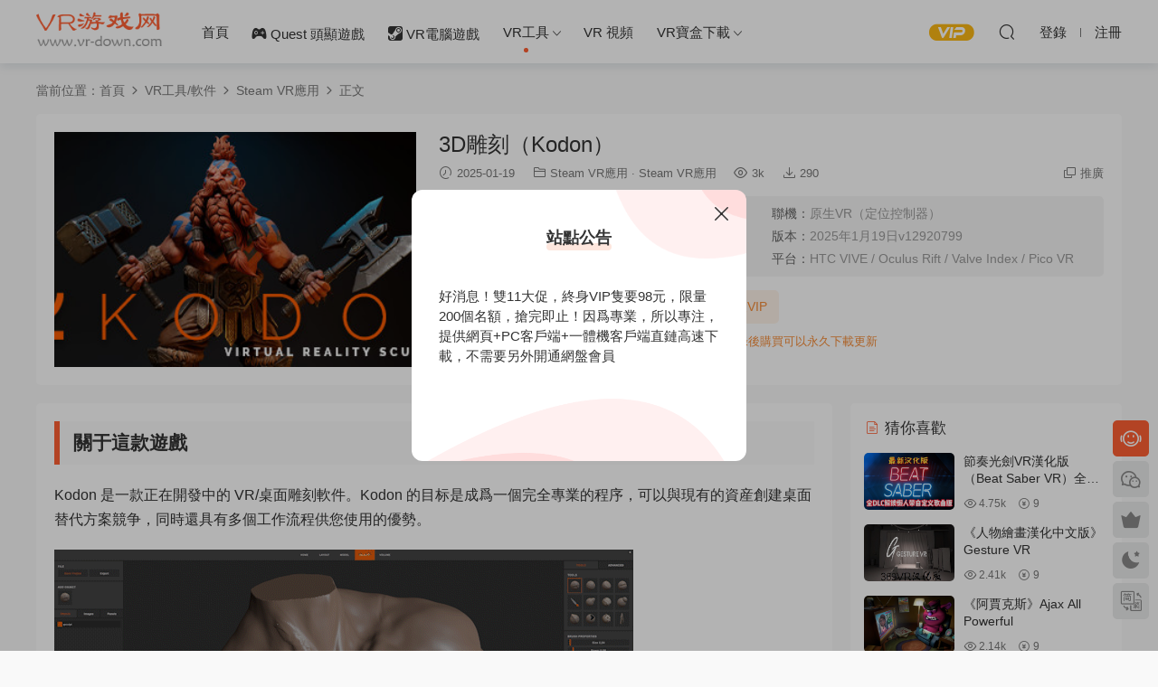

--- FILE ---
content_type: text/html; charset=UTF-8
request_url: https://vr.lxybaike.com/19261.html
body_size: 13884
content:
<!DOCTYPE HTML><html lang="zh-Hans"><head><meta charset="UTF-8"><meta http-equiv="X-UA-Compatible" content="IE=edge,chrome=1"><meta name="viewport" content="width=device-width,minimum-scale=1.0,maximum-scale=1.0,user-scalable=no"/><meta name="apple-mobile-web-app-title" content="VR游戏网"><meta http-equiv="Cache-Control" content="no-siteapp"><link media="screen" href="https://vr.lxybaike.com/wp-content/cache/autoptimize/css/autoptimize_edba00978b0a9cb171c464b851511c39.css" rel="stylesheet"><title>3D雕刻（Kodon）百度网盘免费下载 - VR游戏网</title><meta name="keywords" content="创意,工具,建模,教育,Steam VR应用"><meta name="description" content="关于这款游戏 Kodon 是一款正在开发中的 VR/桌面雕刻软件。Kodon 的目标是成为一个完全专业的程序，可以与现有的资产创建桌面替代方案竞争，同时还具有多个工作流程供您使用的优势。    我们在 Kodon 完成之前以较低的价格提供它..."><link rel="shortcut icon" href="/favicon.ico"><meta name='robots' content='max-image-preview:large' /><style>img:is([sizes="auto" i], [sizes^="auto," i]) { contain-intrinsic-size: 3000px 1500px }</style><link rel='dns-prefetch' href='//cdn.staticfile.org' /><style id='classic-theme-styles-inline-css' type='text/css'>/*! This file is auto-generated */
.wp-block-button__link{color:#fff;background-color:#32373c;border-radius:9999px;box-shadow:none;text-decoration:none;padding:calc(.667em + 2px) calc(1.333em + 2px);font-size:1.125em}.wp-block-file__button{background:#32373c;color:#fff;text-decoration:none}</style><link rel='stylesheet' id='hurrytimer-css' href='https://vr.lxybaike.com/wp-content/cache/autoptimize/css/autoptimize_single_dd26d2ae2b55c0b90c62c1e2ec72c963.css' type='text/css' media='all' /><link rel='stylesheet' id='dripicons-css' href='//cdn.staticfile.org/dripicons/2.0.0/webfont.min.css' type='text/css' media='screen' /> <script type="text/javascript" src="https://vr.lxybaike.com/wp-includes/js/jquery/jquery.min.js" id="jquery-core-js"></script> <script type="text/javascript" src="https://vr.lxybaike.com/wp-includes/js/jquery/jquery-migrate.min.js" id="jquery-migrate-js"></script> <style id="erphpdown-custom"></style><meta property="bytedance:published_time" content="2023-01-04T15:18:55+08:00" /><meta property="bytedance:updated_time" content="2025-01-19T22:08:15+08:00" /><style type="text/css">/* 只添加星级评分的样式，其他保持原样 */
        .star-rating {
            display: inline-block;
            margin-left: 8px;
        }
        .star {
            color: #FFD700;
            font-size: 18px;
            letter-spacing: 1px;
        }
        .star-full {
            color: #FFD700;
        }
        .star-empty {
            color: #ccc;
        }</style><link rel='stylesheet'  href='https://at.alicdn.com/t/c/font_4390102_xsnio0fbho8.css' type='text/css' media='screen' /><style>:root{--theme-color: #ff5f33;--theme-color2: #ff5f33;--theme-radius: 5px;}  .grids .grid .thumb, .lists .list .thumb, .mocat .lists .grid .thumb, .home-blogs ul li .thumb{object-fit: fill;}
      .banner{margin-top: -70px;}
    .banner-slider{padding-top: 90px;}
        .banner-slider:after{content: none;}
    body.home .header{background: transparent;box-shadow: none;webkit-box-shadow:none;}
    body.home .header.scrolled{background: #fff;webkit-box-shadow: 0px 5px 10px 0px rgba(17, 58, 93, 0.1);-ms-box-shadow: 0px 5px 10px 0px rgba(17, 58, 93, 0.1);box-shadow: 0px 5px 10px 0px rgba(17, 58, 93, 0.1);}

    body.home .header:not(.scrolled) .nav-main > li, body.home .header:not(.scrolled) .nav-main > li > a, body.home .header:not(.scrolled) .nav-right > li > a, body.home .header:not(.scrolled) .nav-left > li > a{color:#ffffff;}
    body.home .header:not(.scrolled) .nav-line{background: #ffffff}
    body.home.night .header:not(.scrolled) .nav-main > li, body.home.night .header:not(.scrolled) .nav-main > li > a, body.home.night .header:not(.scrolled) .nav-right > li > a, body.home.night .header:not(.scrolled) .nav-left > li > a{color:#fff;}
    body.home .nav-main li.menu-item-has-children:after{color:#fff;}
    body.home .header.scrolled .nav-main li.menu-item-has-children:after{color:#333;}
    body.home.night .nav-main li.menu-item-has-children:after{color:#fff;}
    body.home.night .header.scrolled .nav-main li.menu-item-has-children:after{color:#bbb;}

    @media (max-width: 925px){
      .banner-slider{padding-top: 85px;}
          }

    @media (max-width: 768px){
      .banner{margin-top: -60px;}
      .banner-slider{padding-top: 70px;}
          }
        .grids .grid h3 a, .lists .list h3 a, .lists .grid h3 a, .home-blogs ul li h3 a{font-weight:600;}
      .erphpdown-box, .erphpdown, .article-content .erphpdown-content-vip{background: transparent !important;border: 2px dashed var(--theme-color);}
    .erphpdown-box .erphpdown-title{display: inline-block;}
  .logo{width:140px;}@media (max-width: 1024px){.logo, .logo a {width: 140px;height: 60px;}}.footer-widget{width:calc(21% - 20px);}@media (max-width: 768px){.footer-widget{width:calc(50% - 20px);margin-bottom:25px}
  .footer-widget:first-child{width:calc(100% - 20px);padding-right: 0}
  .footer-widget:last-child{width:calc(100% - 20px);padding-left: 0;margin-bottom: 0}}@media (max-width: 768px){.rollbar{display: block;}.footer-widgets{display: none;}}.article-content a {
    color: #106ef2;
}
.header-box-img img{width: 100%;height: 100%;}
.article-custom-metas .meta { width: 33.3%;}</style></head><body class="post-template-default single single-post postid-19261 single-format-standard"><header class="header"><div class="container clearfix"><div class="logo"> <a style="background-image:url(/wp-content/uploads/2022/08/logo1.png)" href="https://vr.lxybaike.com" title="VR游戏网">VR游戏网</a> </a></div><ul class="nav-main"><li id="menu-item-19" class="menu-item menu-item-type-custom menu-item-object-custom menu-item-home menu-item-19"><a href="https://vr.lxybaike.com/">首页</a></li><li id="menu-item-25140" class="menu-item menu-item-type-custom menu-item-object-custom menu-item-25140"><a href="https://vr.lxybaike.com/category/vr%e6%b8%b8%e6%88%8f/oculus-quest?o=update"><i class="iconfont"></i> Quest 头显游戏</a></li><li id="menu-item-25141" class="menu-item menu-item-type-custom menu-item-object-custom menu-item-25141"><a href="https://vr.lxybaike.com/category/vr%e6%b8%b8%e6%88%8f/steam-rifts-pc?o=update"><i class="iconfont"></i> VR电脑游戏</a></li><li id="menu-item-1397" class="menu-item menu-item-type-taxonomy menu-item-object-category current-post-ancestor menu-item-has-children menu-item-1397"><a href="https://vr.lxybaike.com/category/vr%e5%b7%a5%e5%85%b7-%e8%bd%af%e4%bb%b6">VR工具</a><ul class="sub-menu"><li id="menu-item-38152" class="menu-item menu-item-type-custom menu-item-object-custom menu-item-38152"><a href="/category/vr工具-软件/oculus-quest1?o=update">Quest 应用</a></li><li id="menu-item-38153" class="menu-item menu-item-type-custom menu-item-object-custom menu-item-38153"><a href="/category/vr工具-软件/steam-rifts-pc1?o=update">Steam VR 应用</a></li></ul></li><li id="menu-item-27560" class="menu-item menu-item-type-taxonomy menu-item-object-category menu-item-27560"><a href="https://vr.lxybaike.com/category/vr%e8%a7%86%e9%a2%91">VR 视频</a></li><li id="menu-item-42618" class="menu-item menu-item-type-custom menu-item-object-custom menu-item-has-children menu-item-42618"><a href="https://vr.lxybaike.com/vrgame-down">VR宝盒下载</a><ul class="sub-menu"><li id="menu-item-32712" class="menu-item menu-item-type-post_type menu-item-object-page menu-item-32712"><a href="https://vr.lxybaike.com/vrgame-down"><b><i class="iconfont"></i> VR宝盒电脑版</b></a></li><li id="menu-item-42619" class="menu-item menu-item-type-post_type menu-item-object-post menu-item-42619"><a href="https://vr.lxybaike.com/42609.html"><b>VR宝盒一体机版本</b></a></li></ul></li></ul><ul class="nav-right"><li class="nav-vip"> <a href="https://vr.lxybaike.com/vip"><i class="icon icon-vip-s"></i></a></li><li class="nav-search"> <a href="javascript:;" class="search-loader" title="搜索"><i class="icon icon-search"></i></a></li><li class="nav-login no"><a href="https://vr.lxybaike.com/login?redirect_to=https://vr.lxybaike.com/19261.html" class="signin-loader" rel="nofollow"><i class="icon icon-user"></i><span>登录</span></a><b class="nav-line"></b><a href="https://vr.lxybaike.com/login?action=register&redirect_to=https://vr.lxybaike.com/19261.html" class="signup-loader" rel="nofollow"><span>注册</span></a></li><li class="nav-button"><a href="javascript:;" class="nav-loader"><i class="icon icon-menu"></i></a></li></ul></div></header><div class="search-wrap"><div class="container search-wrap-container"><form action="https://vr.lxybaike.com/" class="search-form" method="get"> <input autocomplete="off" class="search-input" name="s" placeholder="输入关键字回车" type="text"> <button class="search-btn" type="submit"><i class="icon icon-search"></i>搜索</button> <i class="icon icon-close"></i> <input type="hidden" name="cat" class="search-cat-val"></form></div></div><div class="main"><div class="container clearfix"><div class="breadcrumbs">当前位置：<span><a href="https://vr.lxybaike.com/" itemprop="url"><span itemprop="title">首页</span></a></span> <span class="sep"><i class="dripicons dripicons-chevron-right"></i></span> <span><a href="https://vr.lxybaike.com/category/vr%e5%b7%a5%e5%85%b7-%e8%bd%af%e4%bb%b6" itemprop="url"><span itemprop="title">VR工具/软件</span></a></span> <span class="sep"><i class="dripicons dripicons-chevron-right"></i></span> <span><a href="https://vr.lxybaike.com/category/vr%e5%b7%a5%e5%85%b7-%e8%bd%af%e4%bb%b6/steam-rifts-pc1" itemprop="url"><span itemprop="title">Steam VR应用</span></a></span> <span class="sep"><i class="dripicons dripicons-chevron-right"></i></span> <span class="current">正文</span></div><div class="article-header-box clearfix"><div class="header-box-img"> <img src="https://vr.lxybaike.com/wp-content/themes/modown/static/img/thumbnail.png" data-src="https://vr.lxybaike.com/wp-content/uploads/2023/01/1-43.jpg" class="thumb" alt="3D雕刻（Kodon）"></div><div class="header-box-con"><div class="article-header"><h1 class="article-title">3D雕刻（Kodon）</h1><div class="article-meta"> <span class="item"><i class="icon icon-time"></i> 2025-01-19</span> <span class="item item-cats"><i class="icon icon-cat"></i> <a href="https://vr.lxybaike.com/category/vr%e5%b7%a5%e5%85%b7-%e8%bd%af%e4%bb%b6/steam-rifts-pc1">Steam VR应用</a> · <a href="https://vr.lxybaike.com/category/vr%e5%b7%a5%e5%85%b7-%e8%bd%af%e4%bb%b6/steam-rifts-pc1">Steam VR应用</a></span> <span class="item"><i class="icon icon-eye"></i> 3k</span> <span class="item"><i class="icon icon-download"></i> 290</span> <span class="item right"><i class="icon icon-copy"></i> <a href="javascript:;" class="article-aff" >推广</a></span></div></div><div class="custom-metas"><div class="meta"><span>类型：</span>工具、建模、创意、教育</div><div class="meta"><span>联机：</span>原生VR（定位控制器）</div><div class="meta"><span>大小：</span>865.82 MB</div><div class="meta"><span>版本：</span>2025年1月19日v12920799</div><div class="meta"><span>语言：</span>英文</div><div class="meta"><span>平台：</span>HTC VIVE / Oculus Rift / Valve Index / Pico VR</div></div><div class="erphpdown erphpdown-header-box" id="erphpdown" style="display:block"><span class="erphpdown-title">资源下载</span><div class="erphpdown-fee"><div class="erphpdown-box-tips">下载价格为<span class="erphpdown-price">9</span>硬币，VIP免费<a href="https://vr.lxybaike.com/user?action=vip" target="_blank" class="erphpdown-vip erphpdown-vip-loader">升级VIP</a></div><a class="erphpdown-iframe erphpdown-buy erphpdown-btn-large" href=https://vr.lxybaike.com/wp-content/plugins/erphpdown/buy.php?postid=19261&timestamp=1769087373 target="_blank">立即购买</a></div><div class="erphpdown-tips">VIP高速下载地址，包含百度网盘、直链、123网盘等，登录后购买可以永久下载更新</div></div></div></div><div class="content-wrap"><div class="content"><article class="single-content"><div class="article-content clearfix"><h2>关于这款游戏</h2><p>Kodon 是一款正在开发中的 VR/桌面雕刻软件。Kodon 的目标是成为一个完全专业的程序，可以与现有的资产创建桌面替代方案竞争，同时还具有多个工作流程供您使用的优势。</p><p><img decoding="async" title="3D雕刻（Kodon）" src="https://cdn.akamai.steamstatic.com/steam/apps/479010/extras/Release_hybrid_9.gif?t=1646057113" alt="3D雕刻（Kodon）" /></p><p>我们在 Kodon 完成之前以较低的价格提供它，以便与爱好者取得联系并获得一些资金支持来帮助我们开发它。<br /> 当 Kodon 准备好发布时，对于想要创建或编辑 3D 模型的人来说，它应该是一种身临其境的 VR 体验，具有强大的生产力和较短的学习曲线。</p><p><img decoding="async" title="3D雕刻（Kodon）" src="https://cdn.akamai.steamstatic.com/steam/apps/479010/extras/Voxel_octopus_2.gif?t=1646057113" alt="3D雕刻（Kodon）" /></p><p><img decoding="async" title="3D雕刻（Kodon）" src="https://cdn.akamai.steamstatic.com/steam/apps/479010/extras/Hybrid_explainer_2.gif?t=1646057113" alt="3D雕刻（Kodon）" /></p><p>支持的耳机：<br /> Oculus Quest/Quest 2、Oculus Rift/Rift S、Vive、Vive Pro、Valve Index、WMR、HP Reverb/Reverb 2。</p><p><img decoding="async" title="3D雕刻（Kodon）" src="https://cdn.akamai.steamstatic.com/steam/apps/479010/ss_d387e64d3ced16a7ce69433e006f2095c64f6a5c.1920x1080.jpg?t=1626258261" alt="3D雕刻（Kodon）" /><img decoding="async" title="3D雕刻（Kodon）" src="https://cdn.akamai.steamstatic.com/steam/apps/479010/ss_acbd55f4f75b7e5d360d7866279d953fb2c4da44.1920x1080.jpg?t=1626258261" alt="3D雕刻（Kodon）" /><img decoding="async" title="3D雕刻（Kodon）" src="https://cdn.akamai.steamstatic.com/steam/apps/479010/ss_a3c999fddd85eae634787415a857c888066996c1.1920x1080.jpg?t=1626258261" alt="3D雕刻（Kodon）" /><img decoding="async" title="3D雕刻（Kodon）" src="https://cdn.akamai.steamstatic.com/steam/apps/479010/ss_71296fb8949e0fc4c3f72f5c0cb70fc97f54c524.1920x1080.jpg?t=1626258261" alt="3D雕刻（Kodon）" /><img decoding="async" title="3D雕刻（Kodon）" src="https://cdn.akamai.steamstatic.com/steam/apps/479010/ss_7a9329f629138700fbadb9430b68e2e3133b389f.1920x1080.jpg?t=1626258261" alt="3D雕刻（Kodon）" /></p><p>预览视频</p> <script src="https://vr.lxybaike.com/wp-content/themes/modown/module/ckplayer/ckplayer.min.js"></script><div id="ckplayer-video-eb6b6ebdb5" class="ckplayer-video ckplayer-video-real" style="margin-bottom:30px;" data-nonce="eb6b6ebdb5" data-key="aHR0cHM6Ly9jZG4uYWthbWFpLnN0ZWFtc3RhdGljLmNvbS9zdGVhbS9hcHBzLzI1NjgxNjE1MS9tb3ZpZTQ4MF92cDkud2VibT90PTE2MDk3NjkwNTE="></div><p>==========================</p><p><span style="color: #008000;"><strong>版本更新</strong></span></p><p>我们想宣布，我们正处于发布 KODON 的最后阶段。<br /> 日日夜夜努力为您呈现“雕塑的新方式”，我们的 v1.0 即将到来。与此同时，您现在有机会以大幅折扣的抢先体验价格购买 KODON。</p><p>这个版本是我们迄今为止最大的升级！</p><p>==========================</p><h2>系统需求</h2><div class="sysreq_contents"><div class="game_area_sys_req sysreq_content active" data-os="win"><div class="game_area_sys_req_leftCol"><p><strong>最低配置:</strong></p><ul><li style="list-style-type: none;"><ul class="bb_ul"><li><strong>操作系统:</strong> Windows 8 – 10</li><li><strong>处理器:</strong> Intel i5-4590 or AMD equivalent</li><li><strong>内存:</strong> 8 GB RAM</li><li><strong>显卡:</strong> AMD R9 390, NVidia GTX 1070</li><li><strong>DirectX 版本:</strong> 12</li><li><strong>存储空间:</strong> 需要 1000 MB 可用空间</li></ul></li></ul></div><div class="game_area_sys_req_rightCol"><p><strong>推荐配置:</strong></p><ul><li style="list-style-type: none;"><ul class="bb_ul"><li><strong>操作系统:</strong> Windows 10</li><li><strong>处理器:</strong> Intel i7-6700K</li><li><strong>内存:</strong> 32 GB RAM</li><li><strong>显卡:</strong> NVidia GTX 1080</li><li><strong>DirectX 版本:</strong> 12</li></ul></li></ul></div></div></div><style>.erphpdown-box, .erphpdown-box + .article-custom-metas{display:block;}</style><div class="erphpdown-box"><span class="erphpdown-title">VIP下载地址</span><div class="erphpdown-con clearfix"><div class="erphpdown-price">下载价格<span>9</span> 硬币</div><div class="erphpdown-cart"><div class="vip">VIP免费<a href="https://vr.lxybaike.com/user?action=vip" target="_blank" class="erphpdown-vip-loader">升级VIP</a></div><a href=https://vr.lxybaike.com/wp-content/plugins/erphpdown/buy.php?postid=19261&timestamp=1769087373 class="down erphpdown-iframe">立即购买</a></div></div><div class="tips2">VIP高速下载地址，包含百度网盘、直链、123网盘等，登录后购买可以永久下载更新</div></div><div class="article-custom-metas clearfix"><div class="meta"><t>类型：</t>工具、建模、创意、教育</div><div class="meta"><t>联机：</t>原生VR（定位控制器）</div><div class="meta"><t>大小：</t>865.82 MB</div><div class="meta"><t>版本：</t>2025年1月19日v12920799</div><div class="meta"><t>语言：</t>英文</div><div class="meta"><t>平台：</t>HTC VIVE / Oculus Rift / Valve Index / Pico VR</div></div><div class="article-faqs"><div class="article-faq-title">常见问题</div><div class="items"><div class="item"><div class="que"><i class="icon icon-help"></i> 遇到付款失败，付款后没有生效怎么办？<i class="ic icon icon-arrow-down"></i></div><div class="ans">如果出现类似问题，不必惊慌，请务必截图联系客服人员处理。客服QQ:1026690324</div></div><div class="item"><div class="que"><i class="icon icon-help"></i> 下载提示：下载信息错误！<i class="ic icon icon-arrow-down"></i></div><div class="ans">这种情况是资源还在上传中，请晚点再来下载，如果长时间下载地址没更新，可能是站长忘记了，请在文章下面留言</div></div><div class="item"><div class="que"><i class="icon icon-help"></i> VIP账号是否支持共享<i class="ic icon icon-arrow-down"></i></div><div class="ans">网站会自动记录每次登陆IP地址的，如果发现共享行为，账号会被封，请不要跟他人分享账号！</div></div><div class="item"><div class="que"><i class="icon icon-help"></i> 我想进群交流可以吗？<i class="ic icon icon-arrow-down"></i></div><div class="ans">可以的，交流QQ群：126592096 欢迎大家加入讨论游戏，互相帮助</div></div></div></div><div class="article-copyright"><i class="icon icon-warning1"></i> 原文链接：【VR游戏网】<a href="https://vr.lxybaike.com/19261.html">https://vr.lxybaike.com/19261.html</a>，转载请注明出处。</div></div><div class="article-act"> <a href="javascript:;" class="article-collect signin-loader" title="收藏"><i class="icon icon-star"></i> <span>1</span></a> <a href="javascript:;" class="article-zan" data-id="19261"><i class="icon icon-zan"></i> <span>0</span></a></div><div class="article-tags"><a href="https://vr.lxybaike.com/tag/%e5%88%9b%e6%84%8f" rel="tag">创意</a><a href="https://vr.lxybaike.com/tag/e29945ac23e64064" rel="tag">工具</a><a href="https://vr.lxybaike.com/tag/%e5%bb%ba%e6%a8%a1" rel="tag">建模</a><a href="https://vr.lxybaike.com/tag/%e6%95%99%e8%82%b2" rel="tag">教育</a></div><div class="article-shares"><a href="javascript:;" data-url="https://vr.lxybaike.com/19261.html" class="share-weixin"><i class="icon icon-weixin"></i></a><a data-share="qzone" class="share-qzone" data-url="https://vr.lxybaike.com/19261.html"><i class="icon icon-qzone"></i></a><a data-share="weibo" class="share-tsina" data-url="https://vr.lxybaike.com/19261.html"><i class="icon icon-weibo"></i></a><a data-share="qq" class="share-sqq" data-url="https://vr.lxybaike.com/19261.html"><i class="icon icon-qq"></i></a><a data-share="douban" class="share-douban" data-url="https://vr.lxybaike.com/19261.html"><i class="icon icon-douban"></i></a><a href="javascript:;" class="article-cover right" data-s-id="19261"><i class="icon icon-fenxiang"></i> 分享海报<span id="wx-thumb-qrcode" data-url="https://vr.lxybaike.com/19261.html"></span></a></div></article><nav class="article-nav"> <span class="article-nav-prev">上一篇<br><a href="https://vr.lxybaike.com/19259.html" rel="prev">极限逃脱（Extreme Escape）</a></span> <span class="article-nav-next">下一篇<br><a href="https://vr.lxybaike.com/19263.html" rel="next">尤伯劳夫（Uberlaufer VR）</a></span></nav><div class="single-related"><h3 class="related-title"><i class="icon icon-related"></i> 猜你喜欢</h3><div class="grids relateds clearfix"><div class="post grid"  data-id="39380"><div class="img"> <a href="https://vr.lxybaike.com/39380.html" title="3D画面 (Deep Desktop)" target="" rel="bookmark"> <img src="https://vr.lxybaike.com/wp-content/themes/modown/static/img/thumbnail.png" data-src="https://vr.lxybaike.com/wp-content/uploads/2024/09/1-1.webp" class="thumb" alt="3D画面 (Deep Desktop)"> </a></div><div class="cat"><a href="https://vr.lxybaike.com/category/vr%e5%b7%a5%e5%85%b7-%e8%bd%af%e4%bb%b6/steam-rifts-pc1">Steam VR应用</a> · <a href="https://vr.lxybaike.com/category/vr%e5%b7%a5%e5%85%b7-%e8%bd%af%e4%bb%b6/steam-rifts-pc1">Steam VR应用</a></div><h3 itemprop="name headline"><a itemprop="url" rel="bookmark" href="https://vr.lxybaike.com/39380.html" title="3D画面 (Deep Desktop)" target="">3D画面 (Deep Desktop)</a></h3><div class="excerpt">关于这款游戏
深度桌面有助于使用最新的单目深度估计算法来处理屏幕内容：  ...</div><div class="grid-meta"> <span class="time"><i class="icon icon-time"></i> 2024-09-01</span><span class="views"><i class="icon icon-eye"></i> 2.7k</span><span class="downs"><i class="icon icon-download"></i> 400</span><span class="price"><span class="fee"><i class="icon icon-money"></i> 9</span></span></div></div><div class="post grid"  data-id="39287"><div class="img"> <a href="https://vr.lxybaike.com/39287.html" title="手势精简版 – 绘画参考（HAELE 3D – Hand Poses Lite – Drawing References）" target="" rel="bookmark"> <img src="https://vr.lxybaike.com/wp-content/themes/modown/static/img/thumbnail.png" data-src="https://vr.lxybaike.com/wp-content/uploads/2024/08/1-49.webp" class="thumb" alt="手势精简版 – 绘画参考（HAELE 3D – Hand Poses Lite – Drawing References）"> </a></div><div class="cat"><a href="https://vr.lxybaike.com/category/vr%e5%b7%a5%e5%85%b7-%e8%bd%af%e4%bb%b6/steam-rifts-pc1">Steam VR应用</a> · <a href="https://vr.lxybaike.com/category/vr%e5%b7%a5%e5%85%b7-%e8%bd%af%e4%bb%b6/steam-rifts-pc1">Steam VR应用</a></div><h3 itemprop="name headline"><a itemprop="url" rel="bookmark" href="https://vr.lxybaike.com/39287.html" title="手势精简版 – 绘画参考（HAELE 3D – Hand Poses Lite – Drawing References）" target=""><span class="post-sign">中文</span>手势精简版 – 绘画参考（HAELE 3D – Hand Poses Lite – Drawing References）</a></h3><div class="excerpt">关于这款游戏
使用精简版 HAELE 3D – Hand Poser，轻松应对绘制手部的挑战。
这...</div><div class="grid-meta"> <span class="time"><i class="icon icon-time"></i> 2024-08-26</span><span class="views"><i class="icon icon-eye"></i> 1.95k</span><span class="downs"><i class="icon icon-download"></i> 281</span><span class="price"><span class="fee"><i class="icon icon-money"></i> 9</span></span></div></div><div class="post grid"  data-id="34648"><div class="img"> <a href="https://vr.lxybaike.com/34648.html" title="动作捕捉融合 [ VR ]（Mocap Fusion [ VR ]）" target="" rel="bookmark"> <img src="https://vr.lxybaike.com/wp-content/themes/modown/static/img/thumbnail.png" data-src="https://vr.lxybaike.com/wp-content/uploads/2024/01/1-41.webp" class="thumb" alt="动作捕捉融合 [ VR ]（Mocap Fusion [ VR ]）"> </a></div><div class="cat"><a href="https://vr.lxybaike.com/category/vr%e5%b7%a5%e5%85%b7-%e8%bd%af%e4%bb%b6/steam-rifts-pc1">Steam VR应用</a> · <a href="https://vr.lxybaike.com/category/vr%e5%b7%a5%e5%85%b7-%e8%bd%af%e4%bb%b6/steam-rifts-pc1">Steam VR应用</a></div><h3 itemprop="name headline"><a itemprop="url" rel="bookmark" href="https://vr.lxybaike.com/34648.html" title="动作捕捉融合 [ VR ]（Mocap Fusion [ VR ]）" target="">动作捕捉融合 [ VR ]（Mocap Fusion [ VR ]）</a></h3><div class="excerpt">关于这款游戏
Motion Capture Fusion [VR]是一款沉浸式房间规模动捕沙箱，适合希...</div><div class="grid-meta"> <span class="time"><i class="icon icon-time"></i> 2024-01-17</span><span class="views"><i class="icon icon-eye"></i> 2.23k</span><span class="downs"><i class="icon icon-download"></i> 528</span><span class="price"><span class="fee"><i class="icon icon-money"></i> 9</span></span></div></div><div class="post grid"  data-id="34570"><div class="img"> <a href="https://vr.lxybaike.com/34570.html" title="家居设计 3D VR（Home Design 3D VR）" target="" rel="bookmark"> <img src="https://vr.lxybaike.com/wp-content/themes/modown/static/img/thumbnail.png" data-src="https://vr.lxybaike.com/wp-content/uploads/2024/01/1-9.jpg" class="thumb" alt="家居设计 3D VR（Home Design 3D VR）"> </a></div><div class="cat"><a href="https://vr.lxybaike.com/category/vr%e5%b7%a5%e5%85%b7-%e8%bd%af%e4%bb%b6/steam-rifts-pc1">Steam VR应用</a> · <a href="https://vr.lxybaike.com/category/vr%e5%b7%a5%e5%85%b7-%e8%bd%af%e4%bb%b6/steam-rifts-pc1">Steam VR应用</a></div><h3 itemprop="name headline"><a itemprop="url" rel="bookmark" href="https://vr.lxybaike.com/34570.html" title="家居设计 3D VR（Home Design 3D VR）" target="">家居设计 3D VR（Home Design 3D VR）</a></h3><div class="excerpt">关于这款游戏
1. 设计您的平面图  - 在建筑师模式下，您可以选择墙壁的高度，并...</div><div class="grid-meta"> <span class="time"><i class="icon icon-time"></i> 2024-01-15</span><span class="views"><i class="icon icon-eye"></i> 1.94k</span><span class="downs"><i class="icon icon-download"></i> 602</span><span class="price"><span class="fee"><i class="icon icon-money"></i> 9</span></span></div></div><div class="post grid"  data-id="33697"><div class="img"> <a href="https://vr.lxybaike.com/33697.html" title="视觉 VR 视频播放器（Touchly Volumetric VR Video Player）" target="" rel="bookmark"> <img src="https://vr.lxybaike.com/wp-content/themes/modown/static/img/thumbnail.png" data-src="https://vr.lxybaike.com/wp-content/uploads/2023/11/1-57.webp" class="thumb" alt="视觉 VR 视频播放器（Touchly Volumetric VR Video Player）"> </a></div><div class="cat"><a href="https://vr.lxybaike.com/category/vr%e5%b7%a5%e5%85%b7-%e8%bd%af%e4%bb%b6/steam-rifts-pc1">Steam VR应用</a> · <a href="https://vr.lxybaike.com/category/vr%e5%b7%a5%e5%85%b7-%e8%bd%af%e4%bb%b6/steam-rifts-pc1">Steam VR应用</a></div><h3 itemprop="name headline"><a itemprop="url" rel="bookmark" href="https://vr.lxybaike.com/33697.html" title="视觉 VR 视频播放器（Touchly Volumetric VR Video Player）" target="">视觉 VR 视频播放器（Touchly Volumetric VR Video Player）</a></h3><div class="excerpt">关于这款游戏
Touchly是下一代发展的VR视频播放器，将视频转化为立体且身临其境的...</div><div class="grid-meta"> <span class="time"><i class="icon icon-time"></i> 2023-11-29</span><span class="views"><i class="icon icon-eye"></i> 3.55k</span><span class="downs"><i class="icon icon-download"></i> 203</span><span class="price"><span class="fee"><i class="icon icon-money"></i> 9</span></span></div></div><div class="post grid"  data-id="32153"><div class="img"> <a href="https://vr.lxybaike.com/32153.html" title="VR媒体播放器（Whirligig VR Media Player）" target="" rel="bookmark"> <img src="https://vr.lxybaike.com/wp-content/themes/modown/static/img/thumbnail.png" data-src="https://vr.lxybaike.com/wp-content/uploads/2023/08/1-94.webp" class="thumb" alt="VR媒体播放器（Whirligig VR Media Player）"> </a></div><div class="cat"><a href="https://vr.lxybaike.com/category/vr%e5%b7%a5%e5%85%b7-%e8%bd%af%e4%bb%b6/steam-rifts-pc1">Steam VR应用</a> · <a href="https://vr.lxybaike.com/category/vr%e5%b7%a5%e5%85%b7-%e8%bd%af%e4%bb%b6/steam-rifts-pc1">Steam VR应用</a></div><h3 itemprop="name headline"><a itemprop="url" rel="bookmark" href="https://vr.lxybaike.com/32153.html" title="VR媒体播放器（Whirligig VR Media Player）" target=""><span class="post-sign">中文</span>VR媒体播放器（Whirligig VR Media Player）</a></h3><div class="excerpt">关于这款游戏
Whirligig是一款VR媒体播放器，可用于播放和查看视频文件和图像。它...</div><div class="grid-meta"> <span class="time"><i class="icon icon-time"></i> 2024-05-20</span><span class="views"><i class="icon icon-eye"></i> 3.66k</span><span class="downs"><i class="icon icon-download"></i> 622</span><span class="price"><span class="fee"><i class="icon icon-money"></i> 9</span></span></div></div></div></div><div class="single-comment"><h3 class="comments-title" id="comments"> <i class="icon icon-comments"></i> 评论<small>0</small></h3><div id="respond" class="comments-respond no_webshot"><div class="comment-signarea"><h3 class="text-muted">请先 <a href="javascript:;" class="signin-loader">登录</a> ！</h3></div></div></div></div></div><aside class="sidebar"><div class="theiaStickySidebar"><div class="widget widget-postlist"><h3><i class="icon icon-posts"></i> 猜你喜欢</h3><ul class="clearfix hasimg"><li> <a href="https://vr.lxybaike.com/28198.html" title="节奏光剑VR汉化版 （Beat Saber VR）全DLC 解锁歌曲版" target="" rel="bookmark" class="img"> <img src="https://vr.lxybaike.com/wp-content/uploads/2023/06/timthumb-4.png" class="thumb" alt="节奏光剑VR汉化版 （Beat Saber VR）全DLC 解锁歌曲版"> </a><h4><a href="https://vr.lxybaike.com/28198.html" target="" title="节奏光剑VR汉化版 （Beat Saber VR）全DLC 解锁歌曲版">节奏光剑VR汉化版 （Beat Saber VR）全DLC 解锁歌曲版</a></h4><p class="meta"> <span class="time">2023-06-01</span> <span class="views"><i class="icon icon-eye"></i> 4.75k</span> <span class="price"><span class="fee"><i class="icon icon-money"></i> 9</span></span></p></li><li> <a href="https://vr.lxybaike.com/30649.html" title="《人物绘画汉化中文版》Gesture VR" target="" rel="bookmark" class="img"> <img src="https://vr.lxybaike.com/wp-content/uploads/2023/07/1-95.jpg" class="thumb" alt="《人物绘画汉化中文版》Gesture VR"> </a><h4><a href="https://vr.lxybaike.com/30649.html" target="" title="《人物绘画汉化中文版》Gesture VR">《人物绘画汉化中文版》Gesture VR</a></h4><p class="meta"> <span class="time">2025-07-18</span> <span class="views"><i class="icon icon-eye"></i> 2.41k</span> <span class="price"><span class="fee"><i class="icon icon-money"></i> 9</span></span></p></li><li> <a href="https://vr.lxybaike.com/46058.html" title="《阿贾克斯》Ajax All Powerful" target="" rel="bookmark" class="img"> <img src="https://vr.lxybaike.com/wp-content/uploads/2025/09/1-6.jpg" class="thumb" alt="《阿贾克斯》Ajax All Powerful"> </a><h4><a href="https://vr.lxybaike.com/46058.html" target="" title="《阿贾克斯》Ajax All Powerful">《阿贾克斯》Ajax All Powerful</a></h4><p class="meta"> <span class="time">2025-11-26</span> <span class="views"><i class="icon icon-eye"></i> 2.14k</span> <span class="price"><span class="fee"><i class="icon icon-money"></i> 9</span></span></p></li><li> <a href="https://vr.lxybaike.com/17368.html" title="消消乐（ARCADEON VR）" target="" rel="bookmark" class="img"> <img src="https://vr.lxybaike.com/wp-content/uploads/2023/01/1-13.jpg" class="thumb" alt="消消乐（ARCADEON VR）"> </a><h4><a href="https://vr.lxybaike.com/17368.html" target="" title="消消乐（ARCADEON VR）">消消乐（ARCADEON VR）</a></h4><p class="meta"> <span class="time">2023-01-01</span> <span class="views"><i class="icon icon-eye"></i> 2.15k</span> <span class="price"><span class="fee"><i class="icon icon-money"></i> 9</span></span></p></li><li> <a href="https://vr.lxybaike.com/46462.html" title="《愤怒法师》VEX MAGE" target="" rel="bookmark" class="img"> <img src="https://vr.lxybaike.com/wp-content/uploads/2025/10/1-37.jpg" class="thumb" alt="《愤怒法师》VEX MAGE"> </a><h4><a href="https://vr.lxybaike.com/46462.html" target="" title="《愤怒法师》VEX MAGE">《愤怒法师》VEX MAGE</a></h4><p class="meta"> <span class="time">2025-11-26</span> <span class="views"><i class="icon icon-eye"></i> 1.22k</span> <span class="price"><span class="fee"><i class="icon icon-money"></i> 9</span></span></p></li><li> <a href="https://vr.lxybaike.com/43201.html" title="恐高模拟器（SickWay VR）" target="" rel="bookmark" class="img"> <img src="https://vr.lxybaike.com/wp-content/uploads/2025/03/1-39.jpg" class="thumb" alt="恐高模拟器（SickWay VR）"> </a><h4><a href="https://vr.lxybaike.com/43201.html" target="" title="恐高模拟器（SickWay VR）">恐高模拟器（SickWay VR）</a></h4><p class="meta"> <span class="time">2025-03-17</span> <span class="views"><i class="icon icon-eye"></i> 1.29k</span> <span class="price"><span class="fee"><i class="icon icon-money"></i> 9</span></span></p></li></ul></div><div class="widget widget-postlist widget-toplist"><h3><i class="icon icon-top"></i> 下载排行</h3><ul><li> <span class="sort">1</span><h4><a href="https://vr.lxybaike.com/38085.html" title="《我是一只小猫猫》I Am Cat – Early Access" target="">《我是一只小猫猫》I Am Cat – Early Access</a></h4><p class="meta"> <span class="downloads"><i class="icon icon-download"></i> 3152</span> <span class="views"><i class="icon icon-eye"></i> 2.49w</span> <span class="price"><span class="fee"><i class="icon icon-money"></i> 9</span></span></p></li><li> <span class="sort">2</span><h4><a href="https://vr.lxybaike.com/32443.html" title="《4XVR视频播放器》4XVR Video Player" target="">《4XVR视频播放器》4XVR Video Player</a></h4><p class="meta"> <span class="downloads"><i class="icon icon-download"></i> 2994</span> <span class="views"><i class="icon icon-eye"></i> 1.88w</span> <span class="price"><span class="fee">免费</span></span></p></li><li> <span class="sort">3</span><h4><a href="https://vr.lxybaike.com/12214.html" title="《节奏光剑+DLC 解锁版》Beat Saber VR" target="">《节奏光剑+DLC 解锁版》Beat Saber VR</a></h4><p class="meta"> <span class="downloads"><i class="icon icon-download"></i> 2163</span> <span class="views"><i class="icon icon-eye"></i> 1.24w</span> <span class="price"><span class="fee">免费</span></span></p></li><li> <span class="sort">4</span><h4><a href="https://vr.lxybaike.com/31988.html" title="《抖音VR直播》" target="">《抖音VR直播》</a></h4><p class="meta"> <span class="downloads"><i class="icon icon-download"></i> 2100</span> <span class="views"><i class="icon icon-eye"></i> 1.19w</span> <span class="price"><span class="fee">免费</span></span></p></li><li> <span class="sort">5</span><h4><a href="https://vr.lxybaike.com/34035.html" title="《月亮播放器》Moon VR Video Player" target="">《月亮播放器》Moon VR Video Player</a></h4><p class="meta"> <span class="downloads"><i class="icon icon-download"></i> 1846</span> <span class="views"><i class="icon icon-eye"></i> 1.06w</span> <span class="price"><span class="fee">免费</span></span></p></li><li> <span class="sort">6</span><h4><a href="https://vr.lxybaike.com/12259.html" title="节奏光剑汉化中文版《Beat Saber VR》全DLC解锁懒人带自定义歌曲版" target="">节奏光剑汉化中文版《Beat Saber VR》全DLC解锁懒人带自定义歌曲版</a></h4><p class="meta"> <span class="downloads"><i class="icon icon-download"></i> 1534</span> <span class="views"><i class="icon icon-eye"></i> 1.26w</span> <span class="price"><span class="fee"><i class="icon icon-money"></i> 9</span></span></p></li><li> <span class="sort">7</span><h4><a href="https://vr.lxybaike.com/12466.html" title="《真实乒乓球》Eleven: Table Tennis" target="">《真实乒乓球》Eleven: Table Tennis</a></h4><p class="meta"> <span class="downloads"><i class="icon icon-download"></i> 1523</span> <span class="views"><i class="icon icon-eye"></i> 1.11w</span> <span class="price"><span class="fee"><i class="icon icon-money"></i> 9</span></span></p></li><li> <span class="sort">8</span><h4><a href="https://vr.lxybaike.com/27749.html" title="光剑节奏VR （Beat Saber VR）全DLC 解锁歌曲版" target="">光剑节奏VR （Beat Saber VR）全DLC 解锁歌曲版</a></h4><p class="meta"> <span class="downloads"><i class="icon icon-download"></i> 1494</span> <span class="views"><i class="icon icon-eye"></i> 7.42k</span> <span class="price"><span class="fee">免费</span></span></p></li><li> <span class="sort">9</span><h4><a href="https://vr.lxybaike.com/24761.html" title="与你在一起民宿 DLC解锁版（TOGETHER BnB）" target="">与你在一起民宿 DLC解锁版（TOGETHER BnB）</a></h4><p class="meta"> <span class="downloads"><i class="icon icon-download"></i> 1459</span> <span class="views"><i class="icon icon-eye"></i> 1.53w</span> <span class="price"><span class="fee"><i class="icon icon-money"></i> 9</span></span></p></li><li> <span class="sort">10</span><h4><a href="https://vr.lxybaike.com/12244.html" title="VR插件神器（REAL mod By Luke Ross）" target="">VR插件神器（REAL mod By Luke Ross）</a></h4><p class="meta"> <span class="downloads"><i class="icon icon-download"></i> 1376</span> <span class="views"><i class="icon icon-eye"></i> 2.03w</span> <span class="price"><span class="fee"><i class="icon icon-money"></i> 9</span></span></p></li></ul></div><div class="widget widget-postlist widget-bloglist"><h3><i class="icon icon-posts"></i> 最新博客</h3><ul><li><h4><a href="https://vr.lxybaike.com/blog/4887.html" title="VR+直播（摘抄）" target="">VR+直播（摘抄）</a></h4><p class="meta"> <span class="time"><i class="icon icon-time"></i> 2022-09-29</span><span class="views"><i class="icon icon-eye"></i> 662</span></p></li><li><h4><a href="https://vr.lxybaike.com/blog/5193.html" title="【Pico童真时刻】重返学生时代的游戏体验&#038;纯真年代！" target="">【Pico童真时刻】重返学生时代的游戏体验&#038;纯真年代！</a></h4><p class="meta"> <span class="time"><i class="icon icon-time"></i> 2022-10-03</span><span class="views"><i class="icon icon-eye"></i> 914</span></p></li><li><h4><a href="https://vr.lxybaike.com/blog/27133.html" title="【系统体验官】+4.47系统的总结体验" target="">【系统体验官】+4.47系统的总结体验</a></h4><p class="meta"> <span class="time"><i class="icon icon-time"></i> 2023-05-10</span><span class="views"><i class="icon icon-eye"></i> 551</span></p></li><li><h4><a href="https://vr.lxybaike.com/blog/4420.html" title="【歌曲分享】一个人（伍佰）" target="">【歌曲分享】一个人（伍佰）</a></h4><p class="meta"> <span class="time"><i class="icon icon-time"></i> 2022-09-23</span><span class="views"><i class="icon icon-eye"></i> 744</span></p></li><li><h4><a href="https://vr.lxybaike.com/blog/21859.html" title="PICO4开箱评测和比较性能" target="">PICO4开箱评测和比较性能</a></h4><p class="meta"> <span class="time"><i class="icon icon-time"></i> 2023-03-21</span><span class="views"><i class="icon icon-eye"></i> 806</span></p></li><li><h4><a href="https://vr.lxybaike.com/blog/542.html" title="【4 月 24 日】每日一题领积分" target="">【4 月 24 日】每日一题领积分</a></h4><p class="meta"> <span class="time"><i class="icon icon-time"></i> 2022-08-06</span><span class="views"><i class="icon icon-eye"></i> 871</span></p></li><li><h4><a href="https://vr.lxybaike.com/blog/24426.html" title="【花样开箱】打开看看适合女生玩吗" target="">【花样开箱】打开看看适合女生玩吗</a></h4><p class="meta"> <span class="time"><i class="icon icon-time"></i> 2023-04-21</span><span class="views"><i class="icon icon-eye"></i> 424</span></p></li><li><h4><a href="https://vr.lxybaike.com/blog/1490.html" title="Miracast 投屏" target="">Miracast 投屏</a></h4><p class="meta"> <span class="time"><i class="icon icon-time"></i> 2022-08-15</span><span class="views"><i class="icon icon-eye"></i> 930</span></p></li><li><h4><a href="https://vr.lxybaike.com/blog/22290.html" title="pico4到手啦！说说感受" target="">pico4到手啦！说说感受</a></h4><p class="meta"> <span class="time"><i class="icon icon-time"></i> 2023-03-26</span><span class="views"><i class="icon icon-eye"></i> 421</span></p></li><li><h4><a href="https://vr.lxybaike.com/blog/22341.html" title="从PICO NEO 3到PICO 4——PICO 4开箱体验" target="">从PICO NEO 3到PICO 4——PICO 4开箱体验</a></h4><p class="meta"> <span class="time"><i class="icon icon-time"></i> 2023-03-27</span><span class="views"><i class="icon icon-eye"></i> 627</span></p></li></ul></div></div></aside></div></div><footer class="footer"><div class="container"><div class="footer-widgets"><div class="footer-widget widget-bottom widget-bottom-logo"><a href="https://vr.lxybaike.com" class="footer-logo"><img src="https://vr.lxybaike.com/wp-content/uploads/2022/08/logo1.png" alt="VR游戏网"></a><div class="footer-widget-content">Oculus Quest2汉化破解下载,HTC VIVE VR游戏资源免费下载,SteamVR游戏下载</div></div><div class="footer-widget widget-bottom"><h3>关于本站</h3><div class="footer-widget-content"><ul><li><a href="/%e5%85%b3%e4%ba%8e%e6%88%91%e4%bb%ac">关于我们</a></li><li><a href="/%e4%be%b5%e6%9d%83%e8%81%94%e7%b3%bb">免责申明</a></li><li><a href="http://wpa.qq.com/msgrd?v=3&uin=353230999&site=qq&menu=yes" target="_blank" rel="nofollow">联系客服</a></li><li><a href="https://vr.lxybaike.com/user?action=ticket" target="_blank" rel="nofollow">提交工单</a></li><li><a href="/vrgame-down">客户端下载</a></li></ul></div></div><div class="footer-widget widget-tags"><h3><i class="icon icon-tag"></i> 热门标签</h3><div class="items"><a href="https://vr.lxybaike.com/tag/%e5%8a%a8%e4%bd%9c">动作</a><a href="https://vr.lxybaike.com/tag/80a1ff2d38412240">趣味</a><a href="https://vr.lxybaike.com/tag/7a3c2758d123ef42">冒险</a><a href="https://vr.lxybaike.com/tag/%e6%a8%a1%e6%8b%9f">模拟</a><a href="https://vr.lxybaike.com/tag/%e5%b0%84%e5%87%bb">射击</a><a href="https://vr.lxybaike.com/tag/%e4%bc%91%e9%97%b2">休闲</a><a href="https://vr.lxybaike.com/tag/3cc0092bbdf1e954">益智</a><a href="https://vr.lxybaike.com/tag/%e5%85%8d%e8%b4%b9%e4%b8%8b%e8%bd%bd">免费下载</a><a href="https://vr.lxybaike.com/tag/%e6%81%90%e6%80%96">恐怖</a><a href="https://vr.lxybaike.com/tag/9ef6075f72ce94fd">角色</a><a href="https://vr.lxybaike.com/tag/4cccf2dd5b89c34a">街机</a><a href="https://vr.lxybaike.com/tag/678d5897762ea73d">格斗</a><a href="https://vr.lxybaike.com/tag/%e8%bf%90%e5%8a%a8">运动</a><a href="https://vr.lxybaike.com/tag/%e9%9f%b3%e4%b9%90">音乐</a><a href="https://vr.lxybaike.com/tag/e99aab3cdbad53b8">策略</a></div></div><div class="footer-widget widget-bottom widget-bottom-search"><h3>搜索</h3><div class="footer-widget-content"><form role="search" method="get" class="searchform clearfix" action="https://vr.lxybaike.com"><div> <input type="text" value="" name="s" id="s"> <button type="submit"><i class="icon icon-search"></i></button></div></form>用简短的关键词搜索，你要的都会有！</div></div></div><div class="copyright"><p>Copyright © 2021-2022 <a href="https://vr.lxybaike.com/">VR下载站</a> | <a href="https://vr.lxybaike.com/wp-sitemap.xml">sitemap</a> | <a class="link_black" style="font-family: Georgia, 'Times New Roman', 'Bitstream Charter', Times, serif;" href="http://beian.miit.gov.cn/" target="_blank" rel="noopener">浙ICP备14017116号-1</a></p><p>声明：本站所有资源仅用于学习及研究使用，切勿用于商业用途，如产生法律纠纷本站概不负责！ 资源除标明原创外均来自网络转载，版权归原作者所有，如侵犯到您权益请联系我们删除！</p></div></div></footer><div class="rollbar"><ul><li class="qq-li"><a href="http://wpa.qq.com/msgrd?v=3&uin=1026690324&site=qq&menu=yes" target="_blank" rel="nofollow"><i class="icon icon-guru2"></i></a><h6>在线客服<i></i></h6></li><li class="wx-li"><a href="javascript:;" class="kefu_weixin"><i class="icon icon-weixin"></i><img src="https://www.369vr.com/wp-content/uploads/2025/11/QQ20251129-115308.png"></a></li><li class="vip-li"><a href="https://vr.lxybaike.com/vip"><i class="icon icon-crown-s"></i></a><h6>升级VIP<i></i></h6></li><li><a href="javascript:;" class="theme_night"><i class="icon icon-moon" style="top:0"></i></a><h6>夜间模式<i></i></h6></li><li><a href="javascript:zh_tran2();" class="zh_click"><i class="icon icon-fan" style="top:0"></i></a><h6>繁简切换<i></i></h6></li><li class="totop-li"><a href="javascript:;" class="totop"><i class="icon icon-arrow-up"></i></a><h6>返回顶部<i></i></h6></li></ul></div><div class="sitetips sitetips-pop"><div class="sitetips-header"><h3>站点公告</h3></div><div class="sitetips-main">好消息！双11大促，终身VIP只要98元，限量200个名额，抢完即止！因为专业，所以专注，提供网页+PC客户端+一体机客户端直链高速下载，不需要另外开通网盘会员</div> <a href="javascript:;" class="close"><i class="icon icon-close"></i></a></div><div class="sitetips-pop-shadow"></div><div class="sign"><div class="sign-mask"></div><div class="sign-box"><div class="sign-tips"></div><form id="sign-in"><div class="form-item" style="text-align:center"><a href="https://vr.lxybaike.com"><img class="logo-login" src="/wp-content/uploads/2022/08/logo1.png" alt="VR游戏网"></a></div><div class="form-item"><input type="text" name="user_login" class="form-control" id="user_login" placeholder="用户名/邮箱"><i class="icon icon-user"></i></div><div class="form-item"><input type="password" name="password" class="form-control" id="user_pass" placeholder="密码"><i class="icon icon-lock"></i></div><div class="sign-submit"> <input type="button" class="btn signinsubmit-loader" name="submit" value="登录"> <input type="hidden" name="action" value="signin"></div><div class="sign-trans">没有账号？<a href="javascript:;" class="erphp-reg-must">注册</a>&nbsp;&nbsp;<a href="https://vr.lxybaike.com/login?action=password&redirect_to=https://vr.lxybaike.com/19261.html" rel="nofollow" target="_blank">忘记密码？</a></div><div class="sign-social"><h2>社交账号快速登录</h2><a class="login-qq" href="https://vr.lxybaike.com/oauth/qq?rurl=https://vr.lxybaike.com/19261.html" rel="nofollow"><i class="icon icon-qq"></i></a></div></form><form id="sign-up" style="display: none;"><div class="form-item" style="text-align:center"><a href="https://vr.lxybaike.com"><img class="logo-login" src="/wp-content/uploads/2022/08/logo1.png" alt="VR游戏网"></a></div><div class="form-item"><input type="text" name="name" class="form-control" id="user_register" placeholder="用户名"><i class="icon icon-user"></i></div><div class="form-item"><input type="email" name="email" class="form-control" id="user_email" placeholder="邮箱"><i class="icon icon-mail"></i></div><div class="form-item"><input type="password" name="password2" class="form-control" id="user_pass2" placeholder="密码"><i class="icon icon-lock"></i></div><div class="sign-submit"> <input type="button" class="btn signupsubmit-loader" name="submit" value="注册"> <input type="hidden" name="action" value="signup"></div><div class="sign-trans">已有账号？ <a href="javascript:;" class="modown-login-must">登录</a></div><div class="sign-social"><h2>社交账号快速登录</h2><a class="login-qq" href="https://vr.lxybaike.com/oauth/qq?rurl=https://vr.lxybaike.com/19261.html" rel="nofollow"><i class="icon icon-qq"></i></a></div></form></div></div> <script>var zh_autoLang_t=false;var zh_autoLang_s=true;</script><script src="https://vr.lxybaike.com/wp-content/cache/autoptimize/js/autoptimize_single_3bd25587509a1b430fb55ace467a7e61.js"></script><script>window._MBT = {uri: 'https://vr.lxybaike.com/wp-content/themes/modown', child: 'https://vr.lxybaike.com/wp-content/themes/modown', urc: 'https://vr.lxybaike.com/wp-content/themes/modown', uru: 'https://vr.lxybaike.com/wp-content/themes/modown', url:'https://vr.lxybaike.com', urg: 'https://vr.lxybaike.com/wp-content/themes/modown', url:'https://vr.lxybaike.com',usr: 'https://vr.lxybaike.com/user', roll: [], admin_ajax: 'https://vr.lxybaike.com/wp-admin/admin-ajax.php', erphpdown: 'https://vr.lxybaike.com/wp-content/plugins/erphpdown/', image: '0.6316', hanimated: '0', fancybox: '1', anchor: '0', loading: '', nav: '0', iframe: '0', video_full: '0'};</script> <script>window._ERPHPDOWN = {"uri":"https://vr.lxybaike.com/wp-content/plugins/erphpdown", "payment": "1", "wppay": "scan", "author": "mobantu"}</script> <script type="text/javascript" src="https://vr.lxybaike.com/wp-content/plugins/hurrytimer/assets/js/cookie.min.js" id="hurryt-cookie-js"></script> <script type="text/javascript" src="https://vr.lxybaike.com/wp-content/plugins/hurrytimer/assets/js/jquery.countdown.min.js" id="hurryt-countdown-js"></script> <script type="text/javascript" id="hurrytimer-js-extra">var hurrytimer_ajax_object = {"ajax_url":"https:\/\/vr.lxybaike.com\/wp-admin\/admin-ajax.php","ajax_nonce":"f9d71a7568","disable_actions":"","methods":{"COOKIE":1,"IP":2,"USER_SESSION":3},"actionsOptions":{"none":1,"hide":2,"redirect":3,"stockStatus":4,"hideAddToCartButton":5,"displayMessage":6,"expire_coupon":7},"restartOptions":{"none":1,"immediately":2,"afterReload":3,"after_duration":4},"COOKIEPATH":"\/","COOKIE_DOMAIN":"","redirect_no_back":"1","expire_coupon_message":"","invalid_checkout_coupon_message":""};</script> <script type="text/javascript" src="https://vr.lxybaike.com/wp-content/cache/autoptimize/js/autoptimize_single_382e93a35bf5e28299c410907c9cffb2.js" id="hurrytimer-js"></script> <script type="text/javascript" id="erphpdown-js-extra">var _ERPHP = {"ajaxurl":"https:\/\/vr.lxybaike.com\/wp-admin\/admin-ajax.php"};</script> <script type="text/javascript" src="https://vr.lxybaike.com/wp-content/cache/autoptimize/js/autoptimize_single_3a47c068088f273c5ded53fe30325887.js" id="erphpdown-js"></script> <script type="text/javascript" src="https://vr.lxybaike.com/wp-content/cache/autoptimize/js/autoptimize_single_c7bf24a980380a5fb9eb9430cdf139e6.js" id="modown-lib-js"></script> <script type="text/javascript" src="https://vr.lxybaike.com/wp-content/themes/modown/static/js/fancybox.min.js" id="modown-fancybox-js"></script> <script type="text/javascript" src="https://vr.lxybaike.com/wp-content/cache/autoptimize/js/autoptimize_single_04d3e2ca9ac830549617e6848771d2f9.js" id="modown-base-js"></script> <script>MOBANTU.init({ias: 0, lazy: 1, plazy: 1, water: 0, mbf: 0, mpf: 0, mpfp: 0});</script> <div class="analysis"><script>var _hmt = _hmt || [];
(function() {
  var hm = document.createElement("script");
  hm.src = "https://hm.baidu.com/hm.js?0dac8c3c231e0ddd6aff48c98232a46b";
  var s = document.getElementsByTagName("script")[0]; 
  s.parentNode.insertBefore(hm, s);
})();</script> </div></body></html>

--- FILE ---
content_type: text/css
request_url: https://at.alicdn.com/t/c/font_4390102_xsnio0fbho8.css
body_size: 617
content:
@font-face {
  font-family: "iconfont"; /* Project id 4390102 */
  src: url('//at.alicdn.com/t/c/font_4390102_xsnio0fbho8.woff2?t=1703647628742') format('woff2'),
       url('//at.alicdn.com/t/c/font_4390102_xsnio0fbho8.woff?t=1703647628742') format('woff'),
       url('//at.alicdn.com/t/c/font_4390102_xsnio0fbho8.ttf?t=1703647628742') format('truetype');
}

.iconfont {
  font-family: "iconfont" !important;
  font-size: 16px;
  font-style: normal;
  -webkit-font-smoothing: antialiased;
  -moz-osx-font-smoothing: grayscale;
}

.icon-diannao:before {
  content: "\e61e";
}

.icon-shipin:before {
  content: "\e600";
}

.icon-youxitianchong:before {
  content: "\e6b5";
}

.icon-steam2:before {
  content: "\e7f8";
}

.icon-shouye:before {
  content: "\e6cb";
}

.icon-iconfontyouxihudong:before {
  content: "\e636";
}

.icon-gongju:before {
  content: "\e604";
}

.icon-diannao_o:before {
  content: "\eb49";
}



--- FILE ---
content_type: application/javascript
request_url: https://vr.lxybaike.com/wp-content/cache/autoptimize/js/autoptimize_single_04d3e2ca9ac830549617e6848771d2f9.js
body_size: 19992
content:
var erphpWeixinScan,erphpWeixinScanTimer;var MOBANTU={paged:1,lazy:0,plazy:0,ias:0,mpf:0,mbf:0,mpfp:0,water:0,body:jQuery("body"),bodywid:jQuery(window).width(),init:function(obj){var that=this;that.lazy=obj.lazy;that.plazy=obj.plazy;that.ias=obj.ias;that.water=obj.water;that.mbf=obj.mbf;that.mpf=obj.mpf;that.mpfp=obj.mpfp;that.other();that.scroll();if(that.body.hasClass("page-template-waterfall")){that.water=1;that.ias=1;that.lazy=0;}
if(that.lazy)that.lazyload();if(that.ias)that.iasLoad();that.catFilter();that.video();that.audio();if(!that.body.hasClass("logged-in")){that.login();}
if(that.body.hasClass("page-template-tougao")){that.tougao();}
that.sidebar();if(that.body.hasClass("page")||that.body.hasClass("single")){that.comment();that.singular();that.share();}},other:function(){var that=this;var bodyWidth=jQuery(window).width();jQuery(window).resize(function(event){bodyWidth=jQuery(window).width();});if(bodyWidth>=1536){jQuery("body.nv-left .nav-main li.menu-item-has-children > a").click(function(){jQuery(this).parent().toggleClass('active');jQuery(this).next(".sub-menu").toggleClass('active');return false;});}
jQuery('.fullscreen').click(function(){that.fullScreen();jQuery(this).toggleClass('active');});if(jQuery('.counter').length){jQuery('body').running();}
if(jQuery('.main-download').length){jQuery('.main-download').css("min-height",window.innerHeight-jQuery(".header").outerHeight()-jQuery(".banner-page").outerHeight()-jQuery(".footer").outerHeight());}
jQuery(".header__notify_read").on("click",function(){jQuery.ajax({url:_MBT.uru+'/action/user.php',type:'POST',dataType:'json',data:{action:'read'},success:function(data){jQuery(".nav-notice .notify__item").removeClass("noread");jQuery(".nav-notice .header__notify").remove();}});return false;});jQuery("body").on("click",".erphp-faka-query",function(){var erphp_faka_order=jQuery("#erphp_faka_order").val();if(erphp_faka_order){layer.msg('查询中...');jQuery.post(_MBT.admin_ajax,{"action":"erphp_faka_query","order":erphp_faka_order},function(result){layer.closeAll();if(result.status==200){jQuery(".results").html(result.faka);}else{jQuery(".results").html('');layer.msg('查询失败，请稍后重试！');}},'json');}else{layer.msg('请输入需要查询的信息！');}
return false;});jQuery(".page-jump").click(function(){var num=jQuery("#jump_page").val();if(/^\d+$/.test(num)&&num>0){if(window.location.href.indexOf("?")!=-1){location.href=window.location.href+'&paged='+num;}else{location.href=window.location.href+'?paged='+num;}}});if(_MBT.anchor=='1'&&that.body.hasClass("home")&&jQuery(".contents .mocat").length){var home_anchor_html='<div class="home-anchor-nav"><ul class="home-anchors"><li><a href="javascript:scrollToTop();"><i class="icon icon-home-s"></i>首页</a></li>';jQuery(".contents .mocat").each(function(){if(jQuery(this).find(".mocat-title-nav").length){var tit=jQuery(this).find(".mocat-title-nav a.active>span").html();tit=tit.replace("<i>NEW</i>","");home_anchor_html+='<li><a data-menuanchor="'+jQuery(this).attr("id")+'" href="#'+jQuery(this).attr("id")+'" title="'+tit+'">'+tit+'</a></li>';}else{var tit=jQuery(this).find("h2>span").html();tit=tit.replace("<i>NEW</i>","");home_anchor_html+='<li><a data-menuanchor="'+jQuery(this).attr("id")+'" href="#'+jQuery(this).attr("id")+'" title="'+tit+'">'+tit+'</a></li>';}});home_anchor_html+='</ul></div>';that.body.append(home_anchor_html);jQuery('.home-anchor-nav .home-anchors').onePageNav();}
jQuery(".modown-scroll-h").each(function(){var t=jQuery(this),n=t.children("ul");if(!(n.length<2)){var e=0,r=n.length,o=t.parent().siblings(".hf-widget-title").children(".pages");!function c(){if(!(0<o.length)){t.parent().siblings(".hf-widget-title").append('<div class="pages"><i class="prev"> <i class="icon icon-arrow-left"></i> </i><i class="next"> <i class="icon icon-arrow-right"></i> </i></div>'),o=t.parent().siblings(".hf-widget-title").children(".pages")}}();var i=o.children(".prev"),a=o.children(".next");i.on("click",function(){!function t(){--e<0&&(e=r-1)}(),s()}),a.on("click",function(){!function t(){r<=++e&&(e=0)}(),s()})}
function s(){n.addClass("holdon"),n.removeClass("holdon-prev"),n.eq(e).removeClass("holdon"),n.eq(e-1).addClass("holdon-prev")}});jQuery(".footer-fixed-nav .footer-nav-trigger").click(function(){if(jQuery(this).hasClass("active")){jQuery(this).removeClass("active");jQuery(".footer-fixed-nav").css("height","45px");jQuery.cookie('mbt_footer_nav','0',{path:'/'});}else{jQuery(this).addClass("active");jQuery(".footer-fixed-nav").css("height","0px");jQuery.cookie('mbt_footer_nav','1',{path:'/'});}});jQuery('.theme_night').on('click',function(){if(!that.body.hasClass('night')){jQuery.cookie('mbt_theme_night','1',{path:'/'});that.body.addClass('night');jQuery(this).addClass('active');}else{jQuery.cookie('mbt_theme_night','2',{path:'/'});that.body.removeClass('night');jQuery(this).removeClass('active');}});jQuery(".search-loader").click(function(){jQuery(".header").addClass("scrolled");jQuery(".search-wrap").addClass('show');jQuery(".search-wrap .icon").click(function(){jQuery(".search-wrap, .search-form .search-cats").removeClass('show');});});jQuery(".nav-loader").click(function(){if(!jQuery(".header").hasClass("nav-mobile-show")){jQuery(".header").append('<div class="nav-mobile-show-mask"></div>');}else{jQuery(".nav-mobile-show-mask").remove();}
jQuery(".header").toggleClass('nav-mobile-show');jQuery('body,html').toggleClass('noscroll');jQuery(".nav-mobile-show-mask").click(function(){jQuery(".header").removeClass("nav-mobile-show");jQuery(".nav-mobile-show-mask").remove();jQuery('body,html').removeClass('noscroll');});});jQuery(".search-form .search-cat").click(function(){jQuery(this).parent().find(".search-cats").toggleClass("show");});jQuery(".search-form .search-cats li").click(function(){jQuery(".search-form .search-cats").removeClass("show");jQuery(".search-form .search-cat").text(jQuery(this).text());jQuery(this).parent().parent().parent().find(".search-cat-val").val(jQuery(this).data("id"));});if(bodyWidth<=768){if(jQuery(".nav-main .mega4").length){jQuery(".nav-main .mega4").removeClass('mega4');}
if(jQuery(".nav-main .mega3").length){jQuery(".nav-main .mega3").removeClass('mega3');}
if(jQuery(".nav-main .mega2").length){jQuery(".nav-main .mega2").removeClass('mega2');}
jQuery(".menu-item-has-children > a").each(function(){jQuery(this).append('<span class="explose"><i class="autoicon icon icon-arrow-down"></i></span>');jQuery(this).find('.explose').click(function(){jQuery(this).find(".icon").toggleClass("icon-arrow-up");var sub=jQuery(this).parent().next();if(sub.hasClass("show")){sub.removeClass("show");}else{sub.addClass("show");}
return false;});});}
if(jQuery(".nav-main .mega4").length){jQuery(".nav-main > li.mega4 > .sub-menu > li").hover(function(){jQuery(".nav-main > li.mega4 > .sub-menu > li").addClass('mg-hide');jQuery(this).removeClass('mg-hide').addClass('mg-show');},function(){jQuery(".nav-main > li.mega4 > .sub-menu > li").removeClass('mg-hide').removeClass('mg-show');});}
if(that.body.hasClass("logged-in")){var clipboard_aff=new Clipboard(".article-aff");clipboard_aff.on("success",function(e){layer.msg("已复制推广链接",{time:500});});}else{jQuery(".article-aff").click(function(){layer.msg("请先登录后才能生成推广链接哦~");});}
jQuery(".vmenu-trigger").click(function(){jQuery(this).toggleClass("active"),jQuery(".videos-menu").toggleClass("active");});if(jQuery(".videos-menu")){jQuery(".vmenu-trigger").addClass("active");jQuery(".videos-menu").addClass("active");setTimeout(function(){jQuery(".vmenu-trigger").removeClass("active");jQuery(".videos-menu").removeClass("active");},3000);}
if(jQuery(".mocat .waterfall").length){jQuery(".mocat .waterfall").each(function(){var id=jQuery(this).parent().parent().attr('id');var grids=document.querySelector('#'+id+' .waterfall');imagesLoaded(grids,function(){var msnry=new Masonry(grids,{itemSelector:'.grid',visibleStyle:{transform:'translateY(0)',opacity:1},hiddenStyle:{transform:'translateY(100px)',opacity:0},});});});}
if(jQuery(".ckplayer-video-real").length){jQuery(".ckplayer-video-real").bind('contextmenu',function(){return false;});jQuery(".ckplayer-video-real").each(function(){var conv=jQuery(this).data("key")
conn=jQuery(this).data("nonce");if(jQuery(this).hasClass("video-blob")){jQuery(".article-video").append("<div class='article-video-loading' style='z-index: 9;position: absolute;top: calc(50% - 12px);left: 0;right: 0;color: #fff;font-size: 16px;text-align: center;'>视频加载中...</div>");window.URL=window.URL||window.webkitURL;var xhr=new XMLHttpRequest();xhr.timeout=1000*60*1;xhr.open("GET",Base64.decode(conv),true);xhr.responseType="blob";xhr.onload=function(e){if(this.status==200){var blob=this.response;jQuery(".article-video-loading").remove();new ckplayer({container:"#ckplayer-video-"+conn,variable:"player",autoplay:false,html5m3u8:true,video:window.URL.createObjectURL(blob)});}}
xhr.send();}else{new ckplayer({container:"#ckplayer-video-"+conn,variable:"player",autoplay:false,html5m3u8:true,video:Base64.decode(conv)});}});}
if(jQuery(".fplayer-video-real").length){jQuery(".fplayer-video-real").bind('contextmenu',function(){return false;});jQuery(".fplayer-video-real").each(function(){var conv=jQuery(this).data("key")
conn=jQuery(this).data("nonce");if(jQuery(this).hasClass("video-blob")){jQuery(".article-video").append("<div class='article-video-loading' style='z-index: 9;position: absolute;top: calc(50% - 12px);left: 0;right: 0;color: #fff;font-size: 16px;text-align: center;'>视频加载中...</div>");window.URL=window.URL||window.webkitURL;var xhr=new XMLHttpRequest();xhr.open("GET",Base64.decode(conv),true);xhr.responseType="blob";xhr.timeout=1000*60*1;xhr.onload=function(e){if(this.status==200){var blob=this.response;jQuery(".article-video-loading").remove();jQuery("#fplayer-video-"+conn).append('<video id="fplayer-video-'+conn+'-v" crossorigin="anonymous" src="'+window.URL.createObjectURL(blob)+'"></video>');var myFP=fluidPlayer("fplayer-video-"+conn+"-v",{"layoutControls":{"controlBar":{"autoHideTimeout":3,"animated":true,"autoHide":true},"htmlOnPauseBlock":{"html":null,"height":null,"width":null},"autoPlay":false,"mute":false,"allowTheatre":false,"playPauseAnimation":true,"playbackRateEnabled":true,"allowDownload":false,"playButtonShowing":true,"fillToContainer":true,"primaryColor":"#00a0e9","posterImage":""}});}}
xhr.send();}else{jQuery("#fplayer-video-"+conn).append('<video id="fplayer-video-'+conn+'-v" src="'+Base64.decode(conv)+'"></video>');var myFP=fluidPlayer("fplayer-video-"+conn+"-v",{"layoutControls":{"controlBar":{"autoHideTimeout":3,"animated":true,"autoHide":true},"htmlOnPauseBlock":{"html":null,"height":null,"width":null},"autoPlay":false,"mute":false,"allowTheatre":false,"playPauseAnimation":true,"playbackRateEnabled":true,"allowDownload":false,"playButtonShowing":true,"fillToContainer":true,"primaryColor":"#00a0e9","posterImage":""}});}});}
if(jQuery(".dplayer-video-real").length){jQuery(".dplayer-video-real").bind('contextmenu',function(){return false;});jQuery(".dplayer-video-real").each(function(){var conv=jQuery(this).data("key")
conn=jQuery(this).data("nonce");if(jQuery(this).hasClass("video-blob")){jQuery(".article-video").append("<div class='article-video-loading' style='z-index: 9;position: absolute;top: calc(50% - 12px);left: 0;right: 0;color: #fff;font-size: 16px;text-align: center;'>视频加载中...</div>");window.URL=window.URL||window.webkitURL;var xhr=new XMLHttpRequest();xhr.open("GET",Base64.decode(conv),true);xhr.responseType="blob";xhr.timeout=1000*60*1;xhr.onload=function(e){if(this.status==200){var blob=this.response;jQuery(".article-video-loading").remove();new DPlayer({container:document.getElementById("dplayer-video-"+conn),screenshot:true,autoplay:false,video:{url:window.URL.createObjectURL(blob),pic:'',thumbnails:'',type:'auto'}});}}
xhr.send();}else{new DPlayer({container:document.getElementById("dplayer-video-"+conn),screenshot:true,autoplay:false,video:{url:Base64.decode(conv),pic:'',thumbnails:'',type:'auto'}});}});}
if(jQuery(".single-related .waterfall").length){var grids=document.querySelector('.single-related .waterfall');imagesLoaded(grids,function(){var msnry=new Masonry(grids,{itemSelector:'.grid',visibleStyle:{transform:'translateY(0)',opacity:1},hiddenStyle:{transform:'translateY(100px)',opacity:0},});});}
jQuery(".totop").click(function(){that.scrollToTop();});jQuery(".tocomm").click(function(){that.scrollToTop('#respond',-140);});jQuery(".btn-vip-action").click(function(){var currbtn=jQuery(this);if(!currbtn.hasClass("disabled")){currbtn.addClass("disabled");var msgTips=layer.msg('升级中...');if(jQuery("body").hasClass("logged-in")){jQuery.post(_MBT.uru+'/action/user.php',{userType:currbtn.data("type"),action:"user.vip"},function(data){layer.close(msgTips);currbtn.removeClass("disabled");if(data.error){if(data.msg){if(data.error==2){layer.open({title:'提示',content:'余额不足，现在去充值？',yes:function(index,layero){location.href=data.link;}});}else if(data.error==3){layer.open({type:1,area:['350px',''],skin:'layui-layer-dialog',title:'选择支付方式',resize:false,scrollbar:false,shadeClose:true,content:data.payment});jQuery('body').on("click",".erphpdown-type-link",function(){layer.closeAll();});jQuery('body').on("click",".erphpdown-type-credit",function(){layer.msg('升级中...');jQuery.post(_MBT.uru+'/action/user.php',{userType:jQuery(this).data("type"),action:"user.vip.credit"},function(data){if(data.error){if(data.msg){if(data.error==2){layer.open({title:'提示',content:'余额不足，现在去充值？',yes:function(index,layero){location.href=data.link;}});}else{layer.msg(data.msg);}}
return false;}
layer.msg('恭喜您，升级VIP成功～');},'json');});}else{layer.msg(data.msg);}}
return false;}
layer.msg('恭喜您，升级VIP成功～');},'json');}else{jQuery.post(_MBT.uri+'/action/vip.php',{userType:currbtn.data("type"),action:"user.vip"},function(data){layer.close(msgTips);currbtn.removeClass("disabled");if(data.error){if(data.msg){if(data.error==3){layer.open({type:1,area:['350px',''],skin:'layui-layer-dialog',title:'选择支付方式',resize:false,scrollbar:false,shadeClose:true,content:data.payment});jQuery('body').on("click",".erphpdown-type-link",function(){layer.closeAll();});}else{layer.msg(data.msg);}}
return false;}
layer.msg('恭喜您，升级VIP成功～');},'json');}}
return false;});jQuery(".btn-vipcat-action").click(function(){var currbtn=jQuery(this);if(!currbtn.hasClass("disabled")){currbtn.addClass("disabled");var msgTips=layer.msg('升级中...');jQuery.post(_MBT.uru+'/action/user.php',{cat:currbtn.data("cat"),userType:jQuery("input[name='catvip"+currbtn.data("cat")+"']:checked").val(),action:"user.vip.cat"},function(data){layer.close(msgTips);currbtn.removeClass("disabled");if(data.error){if(data.msg){if(data.error==2){layer.open({title:'提示',content:'余额不足，现在去充值？',yes:function(index,layero){location.href=data.link;}});}else if(data.error==3){layer.open({type:1,area:['350px',''],skin:'layui-layer-dialog',title:'选择支付方式',resize:false,scrollbar:false,shadeClose:true,content:data.payment});jQuery('body').on("click",".erphpdown-type-link",function(){layer.closeAll();});jQuery('body').on("click",".erphpdown-cat-credit",function(){layer.msg('升级中...');jQuery.post(_MBT.uru+'/action/user.php',{userType:jQuery(this).data("type"),cat:jQuery(this).data("cat"),action:"user.vip.cat.credit"},function(data){if(data.error){if(data.msg){if(data.error==2){layer.open({title:'提示',content:'余额不足，现在去充值？',yes:function(index,layero){location.href=data.link;}});}else{layer.msg(data.msg);}}
return false;}
layer.msg('恭喜您，升级分类VIP成功～');},'json');});}else{layer.msg(data.msg);}}
return false;}
layer.msg('恭喜您，升级分类VIP成功～');},'json');}
return false;});jQuery(".day-checkin").click(function(){var that=jQuery(this);if(that.hasClass("active")){layer.msg("您今天已经签过到了，明儿再来哦～");return false;}
if(!that.hasClass('disabled')){that.addClass("disabled");jQuery.ajax({type:'POST',url:_MBT.uru+'/action/user.php',dataType:'json',data:{action:'user.checkin',},success:function(data){if(data.error){if(data.msg){layer.msg(data.msg)}
return}
if(data.msg){layer.msg(data.msg)}else{layer.msg('签到成功～');}
that.addClass('active');}});}
return false;});if(document.cookie.indexOf("sitetips=")==-1){jQuery(".sitetips-pop-shadow").fadeIn();jQuery(".sitetips").fadeIn();}
jQuery(".sitetips-pop-shadow").click(function(){jQuery(".sitetips-pop-shadow").fadeOut();jQuery(".sitetips").fadeOut();});jQuery(".sitetips .close").click(function(){jQuery(".sitetips-pop-shadow").fadeOut();jQuery(".sitetips").fadeOut();jQuery.cookie('sitetips','1',{expires:1,path:'/'});});if(jQuery.cookie('modown-fixed-da')!='1'){jQuery(".modown-fixed-da").fadeIn();}
jQuery(".modown-fixed-da .icon-close").click(function(){jQuery(".modown-fixed-da").fadeOut();jQuery.cookie('modown-fixed-da','1',{path:'/'});});},audio:function(){var that=this;jQuery(function($){function audiosInit($playBtn,$waveLength){var oldPlayItem=null,hasOtherPlay=false,isDetailPage=false;var timeTip=document.createElement('p');timeTip.className='timeTip';$playBtn.each(function(i,ele){var that=this,$this=$(this);this.isPlay=true;this.showTime=0;this.first=true;this.$thisAudio=$this.parent().find('audio');this.audio=this.$thisAudio.get(0);this.$toTime=this.$thisAudio.data("time");this.pgBar=$this.siblings('.time-bar').get(0);this.pgBar.pgBarClientLeft=this.pgBar.getBoundingClientRect().left;this.pgBar.audio=this.audio;this.pgBar.$toTime=this.$toTime;this.pgBar.timeTip=timeTip;this.pgBar.audioBox=$this.parent().get(0);this.pgBar.toParLeft=this.pgBar.pgBarClientLeft-this.pgBar.audioBox.getBoundingClientRect().left;that.$curTime=$this.parent().find('.star-time');that.$moveColor=$this.parent().find('.time-bar').find('.move-color');that.$rotateImg=$this.parent().parent().find('.souse-img');if($this.parents('.work-info-wrap').length>0){$waveLength=parseInt($(this.pgBar).css('width'));}
if($this.parents('.detail-style').length>0){$waveLength=parseInt($(this.pgBar).css('width'));}
that.t=TweenMax.to(that.$moveColor,that.$toTime,{width:$waveLength,ease:Linear.easeNone,onComplete:function(){that.$moveColor.css('width',0);}});that.t.pause();that.audio.onended=function(){clearInterval(that.$audioInterval);that.t.seek(that.$toTime);that.$moveColor.css('width',0);that.$curTime.text('00:00');$(that).removeClass('on');if($($playBtn).parents('.audio-bodyBg').length);$('.gp').removeClass('skewing');$('.guxz').removeClass('xuanz');that.$rotateImg.removeClass('running');that.isPlay=true;hasOtherPlay=false;that.first=true;}
this.pgBar.onmouseover=function(e){this.audioBox.appendChild(countTips(e,this));this.onmousemove=function(e){countTips(e,this);};this.onclick=function(e){var willTo=Math.round((e.clientX-this.pgBarClientLeft)/$waveLength*this.$toTime);that.t.seek(willTo);this.audio.currentTime=willTo;if(this.audio.paused){that.t.resume();this.audio.play();doPlay(that);window.onblur=function(){doPause(that);that.isPlay=true;}
that.isPlay=!that.isPlay;}};function countTips(e,that){var $that=$(that);if($that.parents('.work-info-wrap').length>0){$waveLength=parseInt($that.css('width'));}
if($that.parents('.detail-style').length>0){$waveLength=parseInt($that.css('width'));}
that.pgBarClientLeft=that.getBoundingClientRect().left;that.toParLeft=that.pgBarClientLeft-that.audioBox.getBoundingClientRect().left;var willTo=Math.round((e.clientX-that.pgBarClientLeft)/$waveLength*that.$toTime);var minute=willTo/60;var second=willTo%60;return that.timeTip;}}
function doPlay(that){if(hasOtherPlay||oldPlayItem!=that){if(oldPlayItem){var $old=$(oldPlayItem);clearInterval(oldPlayItem.$audioInterval);oldPlayItem.$rotateImg.removeClass('running');oldPlayItem.$thisAudio.get(0).pause();oldPlayItem.t.pause();$old.removeClass('on');if($($playBtn).parents('.audio-bodyBg').length);$('.gp').removeClass('skewing');$('.guxz').removeClass('xuanz');oldPlayItem.isPlay=true;}}
that.$rotateImg.addClass('running');$this.addClass('on');if($($playBtn).parents('.audio-bodyBg').length);$('.gp').addClass('skewing');$('.guxz').addClass('xuanz');that.$audioInterval=setInterval(function(){fun(that);},500);hasOtherPlay=true;oldPlayItem=that;}
function fun(audio){audio.showTime=Math.floor(audio.$thisAudio.get(0).currentTime);var minute=Math.floor(audio.showTime/60);var second=Math.round(audio.showTime%60);if(minute<=9){minute='0'+minute;}
if(second<=9){second='0'+second;}
audio.$curTime.text(minute+":"+second);}
function doPause(that){clearInterval(that.$audioInterval);that.$rotateImg.removeClass('running');that.pauseTime=that.audio.currentTime;that.audio.pause();that.t.pause();$this.removeClass('on');if($($playBtn).parents('.audio-bodyBg').length);$('.gp').removeClass('skewing');$('.guxz').removeClass('xuanz');hasOtherPlay=false;}
$(this).off('click').click(function(){var $this=$(this),that=this;if(this.isPlay){if(that.first){if(that.t.progress()==1){that.t.progress(0);}
that.t.resume();window.onblur=function(){doPause(that);that.isPlay=true;}
if(that.first&&that.$toTime<5){setTimeout(function(){that.audio.play();},300);}else{that.audio.play();}
that.first=false;}else{that.t.resume(that.pauseTime);that.audio.play();}
doPlay(that);}else{doPause(that);}
this.isPlay=!this.isPlay;})});}
audiosInit($('.audio .audio-play'),parseInt($('.audio .time-bar').css('width')));window.onresize=function(){audiosInit($('.audio .audio-play'),parseInt($('.audio .time-bar').css('width')));}});},video:function(){var that=this;jQuery(".grids .grid-vd").each(function(){var video=jQuery(this).data('video');var id=jQuery(this).data('id');var myVid=jQuery(this).find('#video-'+id)[0];var picwidth=jQuery(this).find('.thumb')[0].getBoundingClientRect().width;var picheight=jQuery(this).find('.thumb')[0].getBoundingClientRect().height;jQuery(this).hover(function(){if(video){jQuery(this).find('.grid-video').height(picheight);jQuery(this).find('.video-icon').hide();jQuery(this).find('.thumb').hide();if(jQuery(this).find('video').length){jQuery(this).find('video').attr('src',video);jQuery(this).find('.grid-video').show();myVid.muted=false;myVid.play();}else if(jQuery(this).find('iframe')){jQuery(this).find('iframe').attr('src',video);jQuery(this).find('.grid-video').show();}}},function(){if(video){jQuery(this).find('.thumb').show();jQuery(this).find('.video-icon').show();jQuery(this).find('.grid-video').hide();if(jQuery(this).find('video').length){setTimeout(function(){myVid.pause();},"100");jQuery(this).find('video').attr('src','');}else if(jQuery(this).find('iframe')){jQuery(this).find('iframe').attr('src','');}}});});},tougao:function(){var that=this;jQuery("#start_down2").on("click",function(){jQuery(".tougao-item-erphpdown").show();});jQuery("#start_see2, #start_see1").on("click",function(){jQuery(".tougao-item-erphpdown").hide();jQuery(".tougao-item-erphpdown-see").show();});jQuery("#start_down1").on("click",function(){jQuery(".tougao-item-erphpdown").hide();});jQuery(".tougao-select #cat").change(function(){var cid=jQuery(this).find("option:selected").attr("value");if(cid){jQuery.post(_MBT.uru+'/action/user.php',{action:'tougao.tax',cat:cid},function(data){jQuery(".tougao-tax").html(data);});}else{jQuery(".tougao-tax").html('');}
return false;});var upImagec=1
jQuery(".tougao-upload").click(function(){if(jQuery("#imageForm").length){jQuery("#imageFile").trigger('click');jQuery("#imageFile").change(function(){if(jQuery("#imageFile").val()&&upImagec){upImagec=0
jQuery("#imageForm").ajaxSubmit({dataType:'json',beforeSend:function(){},uploadProgress:function(event,position,total,percentComplete){jQuery('#file-progress').text(percentComplete+'%');},success:function(data){upImagec=1;if(data.error){layer.msg(data.msg);}else{jQuery('.tougao-image-box').html('<img src="'+data.url+'" />');jQuery('#image').val(data.url);jQuery('#file-progress').hide();layer.msg('上传成功');}},error:function(xhr){upImagec=1;layer.msg('上传失败～');}});}});}else{layer.msg('抱歉，未开启上传图片权限，请输入外链图片地址');jQuery(".tougao-image-input").show();}});var upFilec=1;jQuery(".tougao-upload2").click(function(){if(jQuery("#fileForm").length){jQuery("#fileFile").trigger('click');jQuery("#fileFile").change(function(){if(jQuery("#fileFile").val()&&upFilec){upFilec=0;jQuery("#fileForm").ajaxSubmit({dataType:'json',beforeSend:function(){},uploadProgress:function(event,position,total,percentComplete){jQuery('#file-progress2').text(percentComplete+'%');},success:function(data){upFilec=1;if(data.error){layer.msg(data.msg);}else{jQuery('.tougao-file-box').html('<img src="'+_MBT.uri+'/static/img/file.png" />');jQuery('#down_url').val(data.url);jQuery('#file-progress2').hide();layer.msg('上传成功');}},error:function(xhr){upFilec=1;layer.msg('上传失败～');}});}
return false;});}else{layer.msg('抱歉，未开启上传附件权限，请输入外链下载地址');jQuery(".tougao-file-input").show();}});jQuery(".tougao-submit").click(function(){var post_title=jQuery("#post_title").val(),post_cat=jQuery("#cat").val(),post_image=jQuery("#image").val(),post_video=jQuery("#video").val(),post_content=tinyMCE.get('content').getContent(),erphp_down=jQuery("input[name='erphp_down']:checked").val(),member_down=jQuery("input[name='member_down']:checked").val(),down_price=jQuery("#down_price").val(),down_url=jQuery("#down_url").val(),hidden_content=jQuery("#hidden_content").val(),security_nonce=jQuery("#security_nonce").val(),pid=jQuery("#pid").val(),that=jQuery(this);if(jQuery.trim(post_title)==''){jQuery("#tougao-title-label").addClass("error");layer.msg("请输入标题");return false;}else{jQuery("#tougao-title-label").removeClass("error");}
if(jQuery.trim(post_cat)<=0){jQuery("#tougao-cat-label").addClass("error");layer.msg("请选择分类");return false;}else{jQuery("#tougao-cat-label").removeClass("error");}
if(jQuery.trim(post_content)==''){jQuery("#tougao-content-label").addClass("error");layer.msg("请输入正文");return false;}else{jQuery("#tougao-content-label").removeClass("error");}
if(!that.hasClass('disabled')){that.addClass("disabled");layer.msg("提交中...");jQuery.ajax({type:'POST',url:_MBT.uru+"/action/user.php",dataType:'json',data:{action:'user.tougao',title:post_title,cat:post_cat,image:post_image,video:post_video,content:post_content,erphp_down:erphp_down,member_down:member_down,down_price:down_price,down_url:down_url,hidden_content:hidden_content,security_nonce:security_nonce,pid:pid},success:function(data){layer.msg(data.msg);if(data.error){that.removeClass("disabled");return false;}
if(data.link){location.href=data.link;}else{setTimeout(function(){location.reload();},2000);}}});}
return false;});jQuery(".tougao-draft").click(function(){var post_title=jQuery("#post_title").val(),post_cat=jQuery("#cat").val(),post_image=jQuery("#image").val(),post_video=jQuery("#video").val(),post_content=tinyMCE.get('content').getContent(),erphp_down=jQuery("input[name='erphp_down']:checked").val(),member_down=jQuery("input[name='member_down']:checked").val(),down_price=jQuery("#down_price").val(),down_url=jQuery("#down_url").val(),hidden_content=jQuery("#hidden_content").val(),security_nonce=jQuery("#security_nonce").val(),pid=jQuery("#pid").val(),that=jQuery(this);if(jQuery.trim(post_title)==''){jQuery("#tougao-title-label").addClass("error");layer.msg("请输入标题");return false;}else{jQuery("#tougao-title-label").removeClass("error");}
if(jQuery.trim(post_cat)<=0){jQuery("#tougao-cat-label").addClass("error");layer.msg("请选择分类");return false;}else{jQuery("#tougao-cat-label").removeClass("error");}
if(jQuery.trim(post_content)==''){jQuery("#tougao-content-label").addClass("error");layer.msg("请输入正文");return false;}else{jQuery("#tougao-content-label").removeClass("error");}
if(!that.hasClass('disabled')){that.addClass("disabled");layer.msg("提交中...");jQuery.ajax({type:'POST',url:_MBT.uru+"/action/user.php",dataType:'json',data:{action:'user.tougao.draft',title:post_title,cat:post_cat,image:post_image,video:post_video,content:post_content,erphp_down:erphp_down,member_down:member_down,down_price:down_price,down_url:down_url,hidden_content:hidden_content,security_nonce:security_nonce,pid:pid},success:function(data){layer.msg(data.msg);if(data.error){that.removeClass("disabled");return false;}
if(data.link){location.href=data.link;}else{setTimeout(function(){location.reload();},2000);}}});}
return false;});},sidebar:function(){var that=this;jQuery(function($){if($('.sidebar').length){$('.theiaStickySidebar').theiaStickySidebar({"containerSelector":".content","additionalMarginTop":"90px"});}
if($('.content-nav .pageside').length){$('.theiaStickySidebar').theiaStickySidebar({"containerSelector":".content","additionalMarginTop":"90px"});}});},scroll:function(){var that=this;var windowTop=0,windowTop2=0;jQuery(window).scroll(function(){document.documentElement.scrollTop+document.body.scrollTop>79?jQuery('.header').addClass('scrolled'):jQuery('.header').removeClass('scrolled');document.documentElement.scrollTop+document.body.scrollTop>150?jQuery('.totop-li').show():jQuery('.totop-li').hide();var scrolls=jQuery(this).scrollTop();if(_MBT.hanimated=='1'&&that.bodywid>1024){jQuery(".search-wrap").removeClass("show");if(scrolls>=windowTop){if(!jQuery('.header').hasClass('slideOutUp')){jQuery('.header').addClass('animated slideOutUp');jQuery('.header').removeClass('slideInDown');}
windowTop=scrolls;}else{if(!jQuery('.header').hasClass('slideInDown')){jQuery('.header').addClass('animated slideInDown');jQuery('.header').removeClass('slideOutUp');}
windowTop=scrolls;}}});},lazyload:function(){var that=this;if(jQuery('.thumb:first').data('src')||jQuery('.home-blogs .thumb:first').data('src')){var loading=_MBT.uri+'/static/img/thumbnail.png';if(_MBT.loading!=''){loading=_MBT.loading;}
jQuery('.thumb').lazyload({data_attribute:'src',placeholder:loading,threshold:400});jQuery('.home-blogs .thumb').lazyload({data_attribute:'src',placeholder:loading,threshold:400});}},iasLoad:function(){var that=this;if(that.water){if(jQuery(".posts").length&&jQuery(".grids").length){var grids=document.querySelector('.grids');imagesLoaded(grids,function(){var msnry=new Masonry(grids,{itemSelector:'.grid',visibleStyle:{transform:'translateY(0)',opacity:1},hiddenStyle:{transform:'translateY(100px)',opacity:0},});jQuery.ias({triggerPageThreshold:3,history:false,container:'.posts',item:'.post',pagination:'.pagination',next:'.next-page a',loader:'<div class="loadings"> <span></span> <span></span> <span></span> <span></span> <span></span> </div>',trigger:'加载更多',onLoadItems:function(items){},onRenderComplete:function(items){imagesLoaded(grids,function(){msnry.appended(items);jQuery('.grid').css({opacity:1});});}});});}else if(jQuery(".posts").length&&jQuery(".waters2").length){jQuery.ias({triggerPageThreshold:1000,history:false,container:'.posts',item:'.post',pagination:'.pagination',next:'.next-page a',loader:'<div class="loadings"> <span></span> <span></span> <span></span> <span></span> <span></span> </div>',trigger:'加载更多',onRenderComplete:function(items){}});}else{if(jQuery(".posts").length){jQuery.ias({triggerPageThreshold:3,history:false,container:'.posts',item:'.post',pagination:'.pagination',next:'.next-page a',loader:'<div class="loadings"> <span></span> <span></span> <span></span> <span></span> <span></span> </div>',trigger:'加载更多',onRenderComplete:function(items){that.video();that.audio();if(that.lazy)that.lazyload();}});}}}else{if(jQuery(".posts").length&&jQuery(".waters2").length){jQuery.ias({triggerPageThreshold:1000,history:false,container:'.posts',item:'.post',pagination:'.pagination',next:'.next-page a',loader:'<div class="loadings"> <span></span> <span></span> <span></span> <span></span> <span></span> </div>',trigger:'加载更多',onRenderComplete:function(items){}});}else if(jQuery(".posts").length){jQuery.ias({triggerPageThreshold:3,history:false,container:'.posts',item:'.post',pagination:'.pagination',next:'.next-page a',loader:'<div class="loadings"> <span></span> <span></span> <span></span> <span></span> <span></span> </div>',trigger:'加载更多',onRenderComplete:function(items){that.video();that.audio();if(that.lazy)that.lazyload();}});}}},share:function(){var that=this;if(jQuery('.article-content img:first').length){_MBT.shareimage=jQuery('.article-content img:first').attr('src')}
var share={url:document.URL,pic:_MBT.shareimage,title:document.title||'',desc:jQuery('meta[name="description"]').length?jQuery('meta[name="description"]').attr('content'):''}
jQuery('.share-weixin').each(function(){if(!jQuery(this).find('.share-popover').length){jQuery(this).append('<span class="share-popover"><span class="share-popover-inner" id="weixin-qrcode"></span></span>');jQuery('#weixin-qrcode').qrcode({width:80,height:80,text:jQuery(this).data('url')});}})
jQuery('.article-shares a').on('click',function(){var dom=jQuery(this);var to=dom.data('share');var url=dom.data('url');switch(to){case'qq':url='http://connect.qq.com/widget/shareqq/index.html?url='+url+'&desc='+share.desc+'&summary='+share.title+'&pics='+share.pic;break;case'weibo':url='http://service.weibo.com/share/share.php?title='+share.title+'&url='+url+'&source=bookmark&pic='+share.pic;break;case'douban':url='http://www.douban.com/share/service?image='+share.pic+'&href='+url+'&name='+share.title+'&text='+share.desc;break;case'qzone':url='http://sns.qzone.qq.com/cgi-bin/qzshare/cgi_qzshare_onekey?url='+url+'&title='+share.title+'&desc='+share.desc;break;case'tqq':url='http://share.v.t.qq.com/index.php?c=share&a=index&url='+url+'&title='+share.title;break;case'renren':url='http://widget.renren.com/dialog/share?srcUrl='+share.pic+'&resourceUrl='+url+'&title='+share.title+'&description='+share.desc;break;}
if(!dom.attr('href')&&!dom.attr('target')){dom.attr('href',url).attr('target','_blank');}});},catFilter:function(){var that=this;jQuery('.mocat .mocat-title-nav a').on('click',function(){var the=jQuery(this);var con=the.parent().next(),link=the.attr("href");con.html('<div class="posts-loading" style="display:block"><div class="loadings"> <span></span> <span></span> <span></span> <span></span> <span></span> </div></div>');the.parent().find('a').removeClass('active');the.addClass('active');jQuery.ajax({type:'get',url:link+'#posts',success:function(data){posts=jQuery(data).find("#posts .post");con.html(posts);that.video();that.audio();if(link){con.next().find('a').attr("href",link);}
if(the.parent().parent().parent().hasClass('water')){var id=the.parent().parent().parent().attr('id');var grids=document.querySelector('#'+id+' .waterfall');imagesLoaded(grids,function(){var msnry=new Masonry(grids,{itemSelector:'.grid',visibleStyle:{transform:'translateY(0)',opacity:1},hiddenStyle:{transform:'translateY(100px)',opacity:0},});});}else{if(that.lazy)that.lazyload();}}});return false;});jQuery('.mocat .child a').on('click',function(){var the=jQuery(this);var con=the.parent().parent().next(),link=the.data("link");con.html('<div class="posts-loading" style="display:block"><div class="loadings"> <span></span> <span></span> <span></span> <span></span> <span></span> </div></div>');the.parent().parent().find('a').removeClass('active');the.addClass('active');jQuery.ajax({type:'get',url:_MBT.urc+'/action/mocat.php?c='+jQuery(this).data('c')+'&c2='+jQuery(this).data('c2')+'&num='+jQuery(this).data('num'),success:function(data){con.html(data);that.video();that.audio();if(link){con.next().find('a').attr("href",link);}
if(the.parent().parent().parent().parent().hasClass('water')){var id=the.parent().parent().parent().parent().attr('id');var grids=document.querySelector('#'+id+' .waterfall');imagesLoaded(grids,function(){var msnry=new Masonry(grids,{itemSelector:'.grid',visibleStyle:{transform:'translateY(0)',opacity:1},hiddenStyle:{transform:'translateY(100px)',opacity:0},});});}else{if(that.lazy)that.lazyload();}}});return false;});jQuery('.mocat .cfilter a').on('click',function(){var the=jQuery(this);var con=the.parent().parent().next();con.html('<div class="posts-loading" style="display:block"><div class="loadings"> <span></span> <span></span> <span></span> <span></span> <span></span> </div></div>');the.parent().parent().find('a').removeClass('active');the.addClass('active');jQuery.ajax({type:'get',url:_MBT.urc+'/action/mocat.php?cf=1&c='+jQuery(this).data('c')+'&o='+jQuery(this).data('o')+'&num='+jQuery(this).data('num'),success:function(data){con.html(data);that.video();that.audio();if(the.parent().parent().parent().parent().hasClass('water')){var id=the.parent().parent().parent().parent().attr('id');var grids=document.querySelector('#'+id+' .waterfall');imagesLoaded(grids,function(){var msnry=new Masonry(grids,{itemSelector:'.grid',visibleStyle:{transform:'translateY(0)',opacity:1},hiddenStyle:{transform:'translateY(100px)',opacity:0},});});}else{if(that.lazy)that.lazyload();}}});return false;});jQuery('.cat-nav > li > a').on('click',function(){var next_url=jQuery(this).attr("href");jQuery('.cat-nav > li').removeClass('current-menu-item');jQuery(this).parent().addClass('current-menu-item');jQuery(".posts-loading").show();jQuery("#posts, .pagination").hide();jQuery(".pagination").html('');jQuery(".pagination-trigger").remove();jQuery.ajax({type:'get',url:next_url+'#posts',success:function(data){posts=jQuery(data).find("#posts .post");pagination=jQuery(data).find(".pagination ul");next_link=jQuery(pagination).find(".next-page > a").attr("href");if(next_link!=undefined){jQuery(".pagination").html(pagination.fadeIn(100));}else{jQuery(".pagination").html('');}
if(next_url.indexOf("page")<1){jQuery("#posts").html('');}
jQuery("#posts").append(posts.fadeIn(100));if(that.lazy)that.lazyload();if(that.ias){that.iasLoad();}else{jQuery(".pagination").show();}
jQuery(".posts-loading").hide();jQuery("#posts").show();that.video();that.audio();}});return false;});},login:function(){var that=this;jQuery(function($){$("body").on("click",".erphplogin-weixin-loader",function(){$.post(_MBT.uri+'/action/login.php',{url:$(this).data("return"),action:"mobantu_return",},function(data){});});$("body").on("click",".modown-login-must",function(){clearInterval(erphpWeixinScan);clearInterval(erphpWeixinScanTimer);that.body.addClass('sign-show');$('#sign-in').show();$('#sign-up').hide();$('#sign-mp').hide();$('#sign-sms').hide();document.onkeydown=function(){if(event.keyCode==13){$(".signinsubmit-loader").click();}}
return false;});$("body").on("click",".signin-loader, .erphp-login-must",function(){clearInterval(erphpWeixinScan);clearInterval(erphpWeixinScanTimer);that.body.addClass('sign-show');if(that.mbf){$('#sign-sms').show();$('#sign-up').hide();$('#sign-in').hide();$('#sign-mp').hide();document.onkeydown=function(){if(event.keyCode==13){$(".signsmssubmit-loader").click();}}}else if(that.mpf){$('#sign-mp').show();$('#sign-up').hide();$('#sign-in').hide();$('#sign-sms').hide();if(that.mpfp){that.loginMpPro();}}else{$('#sign-in').show();$('#sign-up').hide();$('#sign-mp').hide();$('#sign-sms').hide();document.onkeydown=function(){if(event.keyCode==13){$(".signinsubmit-loader").click();}}}
return false;});$('.erphp-reg-must').on('click',function(){clearInterval(erphpWeixinScan);clearInterval(erphpWeixinScanTimer);that.body.addClass('sign-show');$('#sign-up').show();$('#sign-in').hide();$('#sign-mp').hide();$('#sign-sms').hide();document.onkeydown=function(){if(event.keyCode==13){$(".signupsubmit-loader").click();}}
return false;});$('.signup-loader').on('click',function(){clearInterval(erphpWeixinScan);clearInterval(erphpWeixinScanTimer);that.body.addClass('sign-show');if(that.mbf){$('#sign-sms').show();$('#sign-up').hide();$('#sign-in').hide();$('#sign-mp').hide();document.onkeydown=function(){if(event.keyCode==13){$(".signsmssubmit-loader").click();}}}else if(that.mpf){$('#sign-mp').show();$('#sign-up').hide();$('#sign-in').hide();$('#sign-sms').hide();if(that.mpfp){that.loginMpPro();}}else{$('#sign-up').show();$('#sign-in').hide();$('#sign-mp').hide();$('#sign-sms').hide();document.onkeydown=function(){if(event.keyCode==13){$(".signupsubmit-loader").click();}}}
return false;});$('.signsms-loader').on('click',function(){clearInterval(erphpWeixinScan);clearInterval(erphpWeixinScanTimer);that.body.addClass('sign-show');$('#sign-sms').show();$('#sign-up').hide();$('#sign-in').hide();$('#sign-mp').hide();document.onkeydown=function(){if(event.keyCode==13){$(".signsmssubmit-loader").click();}}
return false;});$('.signmp-loader').on('click',function(){clearInterval(erphpWeixinScan);clearInterval(erphpWeixinScanTimer);that.body.addClass('sign-show');$('#sign-mp').show();$('#sign-up').hide();$('#sign-in').hide();$('#sign-sms').hide();if(that.mpfp){that.loginMpPro();}
return false;});$('.signclose-loader').on('click',function(){that.body.removeClass('sign-show');clearInterval(erphpWeixinScan);clearInterval(erphpWeixinScanTimer);document.onkeydown=null;});$('.sign-mask').on('click',function(){that.body.removeClass('sign-show');clearInterval(erphpWeixinScan);clearInterval(erphpWeixinScanTimer);document.onkeydown=null;});$('.signinsubmit-loader').on('click',function(){if($("#user_login").val()==''){logtips('用户名/邮箱不能为空');return false;}
if($("#user_pass").val()==''){logtips('密码不能为空');return false;}
logtips("登录中，请稍等...");$('.signinsubmit-loader').attr("disabled",true);$.post(_MBT.uri+'/action/login.php',{log:$("#user_login").val(),pwd:$("#user_pass").val(),cpt:$("#user_captcha").val(),action:"mobantu_login",},function(data){if($.trim(data)!="1"){logtips(data);$('.signinsubmit-loader').attr("disabled",false);}
else{logtips("登录成功，跳转中...");location.reload(true);}});});$('.signupsubmit-loader').on('click',function(){if($("#user_register").val().length<4){logtips('用户名长度至少4位');return false;}
if(!is_mail($("#user_email").val())){logtips('邮箱格式错误');return false;}
if(!$("#user_pass2").val()){logtips('请输入密码');return false;}
if($(".form-policy").length&&!$("input[name='policy_reg']").is(':checked')){logtips('请阅读并同意用户注册协议');return false;}
logtips("注册中，请稍等...");$('.signupsubmit-loader').attr("disabled",true);$.post(_MBT.uri+'/action/login.php',{user_register:$("#user_register").val(),user_email:$("#user_email").val(),password:$("#user_pass2").val(),captcha:$("#captcha").val(),action:"mobantu_register"},function(data){if($.trim(data)=="1"){logtips("注册成功，登录中...");location.reload(true);}else{logtips(data);$('.signupsubmit-loader').attr("disabled",false);}});});$('.signsmssubmit-loader').on('click',function(){if(!is_mobile($("#user_mobile").val())){logtips('手机号格式错误');return false;}
if(!$("#user_mobile_captcha").val()){logtips('请输入验证码');return false;}
if($(".form-policy").length&&!$("input[name='policy_sms']").is(':checked')){logtips('请阅读并同意用户注册协议');return false;}
logtips("登录中，请稍等...");$('.signsmssubmit-loader').attr("disabled",true);$.post(_MBT.uri+'/action/login.php',{mobile:$("#user_mobile").val(),captcha:$("#user_mobile_captcha").val(),action:"mobantu_mobile_login"},function(data){if($.trim(data)=="1"){logtips("登录成功，跳转中...");location.reload(true);}else{logtips(data);$('.signsmssubmit-loader').attr("disabled",false);}});});$('.captcha-clk2').bind('click',function(){var captcha=_MBT.uri+'/action/captcha2.php?'+Math.random();$(this).html('<img src="'+captcha+'" class="captcha-img" title="点击更换" />');});$('.captcha-clk').bind('click',function(){if(!is_mail($("#user_email").val())){logtips('邮箱格式错误');return false;}
var captcha=$(this);if(captcha.hasClass("disabled")){logtips('您操作太快了，等等吧')}else{captcha.addClass("disabled");captcha.html("发送中...");$.post(_MBT.uri+'/action/captcha.php?'+Math.random(),{action:"mobantu_captcha",email:$("#user_email").val()},function(data){console.log(data);if($.trim(data)=="1"){logtips('已发送验证码至邮箱，可能会出现在垃圾箱里哦~')
var countdown=60;settime();function settime(){if(countdown==0){captcha.removeClass("disabled");captcha.html("获取验证码");countdown=60;return;}else{captcha.addClass("disabled");captcha.html("重新获取("+countdown+")");countdown--;}
setTimeout(function(){settime()},1000)}}else if($.trim(data)=="2"){logtips('邮箱已存在')
captcha.html("获取验证码");captcha.removeClass("disabled");}else if($.trim(data)=="3"){logtips('暂不支持此域名邮箱后缀')
captcha.html("获取验证码");captcha.removeClass("disabled");}else{logtips('验证码发送失败，请稍后重试')
captcha.html("获取验证码");captcha.removeClass("disabled");}});}});$('.captcha-sms-clk').bind('click',function(){if(!is_mobile($("#user_mobile").val())){logtips('手机号格式错误');return false;}
var captcha=$(this);if(captcha.hasClass("disabled")){logtips('您操作太快了，等等吧')}else{captcha.addClass("disabled");captcha.html("发送中...");$.post(_MBT.uri+'/action/login.php',{action:"mobantu_captcha_sms",mobile:$("#user_mobile").val()},function(data){if($.trim(data)=="1"){logtips('已发送验证码至手机，请注意查收~')
var countdown=60;settime();function settime(){if(countdown==0){captcha.removeClass("disabled");captcha.html("重新获取验证码");countdown=60;return;}else{captcha.addClass("disabled");captcha.html("重新获取("+countdown+")");countdown--;}
setTimeout(function(){settime()},1000)}}else{logtips("验证码发送失败，请稍后重试")
captcha.html("获取验证码");captcha.removeClass("disabled");}});}});});},loginMpPro:function(){var that=this;jQuery(function($){$(".erphp-weixin-scan").addClass("erphp-weixin-scan-pro");if($(".erphp-weixin-scan-pro").length){$(".erphp-weixin-scan-pro .ews-qrcode").addClass("blur");$.post(ews_ajax_url,{"action":"ews_login_pro"},function(result){if(result.status=="1"){$(".erphp-weixin-scan-pro .ews-qrcode").attr("src",result.img).removeClass("blur");if(result.scene_id){erphpWeixinScan=setInterval(function(){$.post(ews_ajax_url,{"action":"ews_login_pro_scan","scene_id":result.scene_id},function(data){if(data.status=="1"){clearInterval(erphpWeixinScan);clearInterval(erphpWeixinScanTimer);if(typeof(layer)!="undefined"){layer.msg("操作成功");}
location.reload(true);}});},5000);if(!$("#qrscantime").length){$(".erphp-weixin-scan-pro .ews-tips").append(" <span id='qrscantime'></span>");}
var m=0,s=60;var Timer=document.getElementById("qrscantime");erphpWeixinScanCountdown();erphpWeixinScanTimer=setInterval(function(){erphpWeixinScanCountdown()},1000);function erphpWeixinScanCountdown(){Timer.innerHTML="倒计时<span>"+s+"秒</span>";if(m==0&&s==0){clearInterval(erphpWeixinScan);clearInterval(erphpWeixinScanTimer);$(".ews-qrcode-wrap").append('<div class="expired"></div>');$(".erphp-weixin-scan-pro .ews-tips").html("请刷新页面重新获取二维码");location.reload();m=0;s=59;}else if(m>=0){if(s>0){s--;}else if(s==0){m--;s=59;}}}}}else{if(typeof(layer)!="undefined"){layer.msg(data.msg);}else{alert(data.msg);}}});}});},comment:function(){var that=this;jQuery(function($){$('.comment-reply-link').on('click',function(){addComment.moveForm("comment-"+$(this).attr('data-commentid'),$(this).attr('data-commentid'),"respond",$(this).attr('data-postid'));return false;});$('.comt-zan').on('click',function(){var vote_btn=jQuery(this);if(vote_btn.hasClass('active')){return false;}
var nn=Number(vote_btn.find("span").text());var pid=vote_btn.data('id');if(checkComtZan(pid)){layer.msg('您已经赞过啦～');return false;}
jQuery.ajax({url:_MBT.uri+'/action/zan.php',type:'POST',dataType:'json',data:{action:'comment',id:pid},success:function(data){if(data.result=='1'){vote_btn.addClass('active').html('<i class="icon icon-zan-s"></i> <span>'+(nn+1)+'</span>');addComtZan(pid);}}});return false;});function checkComtZan(pid){zanIds=getCookie('zanComtIds')
if(zanIds!=null&&zanIds!="")
{comArr=zanIds.split(",");for(i=0;i<comArr.length;i++)
{if(comArr[i]==pid){return true;}}}
return false;}
function addComtZan(pid){zanIds=getCookie('zanComtIds')
if(zanIds!=null&&zanIds!="")
{zanIds=zanIds+','+pid;setCookie('zanComtIds',zanIds,30);}
else
{setCookie('zanComtIds',pid,30);}}
function setCookie(c_name,value,expiredays){var exdate=new Date()
exdate.setDate(exdate.getDate()+expiredays)
document.cookie=c_name+"="+escape(value)+
((expiredays==null)?"":";expires="+exdate.toGMTString())}
function getCookie(c_name){if(document.cookie.length>0){c_start=document.cookie.indexOf(c_name+"=")
if(c_start!=-1){c_start=c_start+c_name.length+1
c_end=document.cookie.indexOf(";",c_start)
if(c_end==-1)c_end=document.cookie.length
return unescape(document.cookie.substring(c_start,c_end))}}
return""}
$('.commentlist .url').attr('target','_blank')
$('.comment-user-change').on('click',function(){$('#comment-author-info').slideDown(300)
$('#comment-author-info input:first').focus()})
$('#addsmile').on("click",function(e){$('.smile').toggleClass('open');$(document).one("click",function(){$('.smile').toggleClass('open');});e.stopPropagation();return false;});var edit_mode='0',txt1='<div class="comt-tip comt-loading">提交中...</div>',txt2='<div class="comt-tip comt-error">#</div>',txt3='">',cancel_edit='取消编辑',edit,num=1,comm_array=[];comm_array.push('');$comments=$('#comments-title');$cancel=$('#cancel-comment-reply-link');cancel_text=$cancel.text();$submit=$('#commentform #submit');$submit.attr('disabled',false);$('.comt-tips').append(txt1+txt2);$('.comt-loading').hide();$('.comt-error').hide();$body=(window.opera)?(document.compatMode=="CSS1Compat"?$('html'):$('body')):$('html,body');$('#commentform').submit(function(){$('.comt-loading').slideDown(300);$submit.attr('disabled',true).fadeTo('slow',0.5);if($('#comment').val()==''){$('.comt-loading').hide();$submit.attr('disabled',false).fadeTo('slow',1);$('.comt-error').slideDown(300).html('说点什么吧！');setTimeout(function(){$submit.attr('disabled',false).fadeTo('slow',1);$('.comt-error').slideUp(300)},3000);return false;}
if(edit)$('#comment').after('<input type="text" name="edit_id" id="edit_id" value="'+edit+'" style="display:none;" />');$.ajax({url:_MBT.uri+'/action/comment.php',data:$(this).serialize(),type:$(this).attr('method'),error:function(request){$('.comt-loading').slideUp(300);if(request.statusText=='Method Not Allowed'){$('.comt-error').slideDown(300).html(request.responseText);}else{$('.comt-error').slideDown(300).html('提交失败，请稍后重试！');}
setTimeout(function(){$submit.attr('disabled',false).fadeTo('slow',1);$('.comt-error').slideUp(300)},3000);},success:function(data){$('.comt-loading').slideUp(300);comm_array.push($('#comment').val());$('textarea').each(function(){this.value=''});var t=addComment,cancel=t.I('cancel-comment-reply-link'),temp=t.I('wp-temp-form-div'),respond=t.I(t.respondId),post=t.I('comment_post_ID').value,parent=t.I('comment_parent').value;if(!edit&&$comments.length){n=parseInt($comments.text().match(/\d+/));$comments.text($comments.text().replace(n,n+1))}
new_htm='" id="new_comm_'+num+'"></';new_htm=(parent=='0')?('\n<ol style="clear:both;" class="commentlist commentnew'+new_htm+'ol>'):('\n<ul class="children'+new_htm+'ul>');ok_htm='\n<span id="success_'+num+txt3;ok_htm+='</span><span></span>\n';if(parent=='0'){if($('#postcomments .commentlist').length){$('#postcomments .commentlist').before(new_htm);}else{$('#respond').after(new_htm);}}else{$('#respond').after(new_htm);}
$('#comment-author-info').slideUp()
$('#new_comm_'+num).hide().append(data);$('#new_comm_'+num+' li').append(ok_htm);$('#new_comm_'+num).fadeIn(1000);$('#new_comm_'+num).find('.comt-avatar .avatar').attr('src',$('.commentnew .avatar:last').attr('src'));countdown();num++;edit='';$('*').remove('#edit_id');cancel.style.display='none';cancel.onclick=null;t.I('comment_parent').value='0';if(temp&&respond){temp.parentNode.insertBefore(respond,temp);temp.parentNode.removeChild(temp)}}});return false});addComment={moveForm:function(commId,parentId,respondId,postId,num){var t=this,div,comm=t.I(commId),respond=t.I(respondId),cancel=t.I('cancel-comment-reply-link'),parent=t.I('comment_parent'),post=t.I('comment_post_ID');if(edit)exit_prev_edit();num?(t.I('comment').value=comm_array[num],edit=t.I('new_comm_'+num).innerHTML.match(/(comment-)(\d+)/)[2],$new_sucs=$('#success_'+num),$new_sucs.hide(),$new_comm=$('#new_comm_'+num),$new_comm.hide(),$cancel.text(cancel_edit)):$cancel.text(cancel_text);t.respondId=respondId;postId=postId||false;if(!t.I('wp-temp-form-div')){div=document.createElement('div');div.id='wp-temp-form-div';div.style.display='none';respond.parentNode.insertBefore(div,respond)}!comm?(temp=t.I('wp-temp-form-div'),t.I('comment_parent').value='0',temp.parentNode.insertBefore(respond,temp),temp.parentNode.removeChild(temp)):comm.append(respond);$body.animate({scrollTop:$('#respond').offset().top-180},400);if(post&&postId)post.value=postId;parent.value=parentId;cancel.style.display='';cancel.onclick=function(){if(edit)exit_prev_edit();var t=addComment,temp=t.I('wp-temp-form-div'),respond=t.I(t.respondId);t.I('comment_parent').value='0';if(temp&&respond){temp.parentNode.insertBefore(respond,temp);temp.parentNode.removeChild(temp)}
this.style.display='none';this.onclick=null;return false};try{t.I('comment').focus()}catch(e){}
return false},I:function(e){return document.getElementById(e)}};function exit_prev_edit(){$new_comm.show();$new_sucs.show();$('textarea').each(function(){this.value=''});edit=''}
var wait=15,submit_val=$submit.val();function countdown(){if(wait>0){$submit.val(wait);wait--;setTimeout(countdown,1000)}else{$submit.val(submit_val).attr('disabled',false).fadeTo('slow',1);wait=15}}});},singular:function(){var that=this;jQuery('pre').each(function(){if(!jQuery(this).attr('style'))jQuery(this).addClass('prettyprint')});if(jQuery('.prettyprint').length){prettyPrint();}
if(that.plazy){jQuery('.article-content img').each(function(){if(!jQuery(this).hasClass("avatar")&&!jQuery(this).hasClass("no-lazy")){var img_src=jQuery(this).attr('src');if(img_src){if(_MBT.fancybox=='1'&&!jQuery('.article-content .gallery').length){if(!jQuery(this).parent("a").length){jQuery(this).wrap("<a href='"+jQuery(this).attr('src')+"'></a>");}}
jQuery(this).removeAttr("src").attr("data-original",img_src).addClass("loading");jQuery(this).lazyload({data_attribute:'original',placeholder:_MBT.uri+'/static/img/imging.gif',threshold:400,load:function(){jQuery(this).removeClass("loading").addClass("loaded");}});}}});}
jQuery(".article-content object, .article-content .external-video iframe").each(function(){jQuery(this).width("100%");jQuery(this).height(jQuery(this).width()*0.5678);});if(_MBT.video_full=='1'){jQuery(".article-content video, .article-content embed").each(function(){jQuery(this).width("100%");jQuery(this).height(jQuery(this).width()*0.5678);});}
if(_MBT.iframe=='1'){jQuery(".article-content iframe").each(function(){jQuery(this).width("100%");jQuery(this).height(jQuery(this).width()*0.5678);});}
jQuery(".article-content .ead-document iframe").each(function(){jQuery(this).width("100%");jQuery(this).height(jQuery(this).width()*1);});jQuery(window).resize(function(){jQuery(".article-content object, .article-content .external-video iframe").each(function(){jQuery(this).height(jQuery(this).width()*0.5678);});if(_MBT.video_full=='1'){jQuery(".article-content video, .article-content embed").each(function(){jQuery(this).width("100%");jQuery(this).height(jQuery(this).width()*0.5678);});}
if(_MBT.iframe=='1'){jQuery(".article-content iframe").each(function(){jQuery(this).height(jQuery(this).width()*0.5678);});}
jQuery(".article-content .ead-document iframe").each(function(){jQuery(this).height(jQuery(this).width()*1);});});if(jQuery('.ckplayer-video').length){jQuery('.ckplayer-video').each(function(){jQuery(this).height(jQuery(this).width()*0.5678);});}
if(jQuery('.dplayer-video').length){jQuery('.dplayer-video').each(function(){jQuery(this).height(jQuery(this).width()*0.5678);});}
if(jQuery('.fplayer-video').length){jQuery('.fplayer-video').each(function(){jQuery(this).height(jQuery(this).width()*0.5678);});}
if(jQuery('.article-content .gallery').length){jQuery('.article-content .gallery').each(function(){var gid=jQuery(this).attr("id");jQuery(this).find(".gallery-fancy-item a").attr("data-fancybox",gid);});}else{if(_MBT.fancybox=='1'){var tid=new Date().getTime();jQuery('.article-content').attr("id",tid);jQuery('.article-content img').each(function(){if(!jQuery(this).parent("a").length){jQuery(this).wrap("<a href='"+jQuery(this).attr('src')+"'></a>");}
jQuery(this).parent("a").attr("data-fancybox",tid);});}}
jQuery(".article-tabs-tab a").click(function(){jQuery(".article-tabs-tab a").removeClass("active");jQuery(this).addClass("active");jQuery(".article-tabs-content .article-tab-item").removeClass("active");jQuery(".article-tabs-content .article-tab-"+jQuery(this).data("item")).addClass("active");});jQuery(".article-faqs .que").click(function(){jQuery(".article-faqs .item").removeClass("active");jQuery(this).parent().addClass("active");});if(jQuery(".article-shang").length){var _article_shang={resetPlatformLi:function(){jQuery("#article-shang-popup ul.platform li").each(function(){jQuery(this).removeClass("active");});},resetQrcode:function(){jQuery("#article-shang-popup div.qrcode .qrcode-li").each(function(){jQuery(this).hide();});}};jQuery(".article-shang").click(function(){if(jQuery("#article-shang-popup").length){jQuery("#article-shang-popup").remove();jQuery(".article-shang").html("赏");}else{jQuery(".article-act").append('<div id="article-shang-popup" class="wechat popup"><div class="head">~谢谢打赏~</div><div class="qrcode"><div class="qrcode-li wechat"><img src="'+jQuery(this).data("weixin")+'"></div><div class="qrcode-li alipay" style="display: none;"><img src="'+jQuery(this).data("alipay")+'"></div></div><ul class="platform"><li class="sicon-wechat active" data-bg-color="#05af4e" data-thanks="~谢谢打赏~"></li><li class="sicon-alipay" data-bg-color="#00a2ea" data-thanks="~谢谢打赏~"></li></ul></div>');jQuery(".article-shang").html("✕");jQuery("#article-shang-popup ul.platform li").each(function(index){jQuery(this).click(function(){_article_shang.resetPlatformLi();_article_shang.resetQrcode();jQuery(this).addClass("active");var bgColor=jQuery(this).attr("data-bg-color");var thanks=jQuery(this).attr("data-thanks");jQuery("#article-shang-popup").css("background-color",bgColor);jQuery("#article-shang-popup .head").html(thanks);jQuery("#article-shang-popup div.qrcode div:eq("+index+")").each(function(){jQuery(this).show();});});});}});}
jQuery('.article-cover').click(function(){var i=jQuery(this).data("s-id");jQuery("body").append('<div class="mobile-share-bg"><div class="top_tips">请长按图片，将内容推荐给好友</div></div><div class="mobile-share-wrap"></div>'),popup.showToast({type:"icon",time:1e5}),utils.ajax({url:_MBT.uri+'/action/share.php',data:{id:i,action:"cover_share"},type:"POST",timeout:1e4,success:function(t){popup.hideToast();jQuery('#wx-thumb-qrcode').html('').qrcode({width:195,height:195,text:jQuery('#wx-thumb-qrcode').data('url')});t.callback=function(e){jQuery(".mobile-share-wrap").html('<img src="'+e+'"><div class="mobile-share-close">×</div>'),jQuery(".mobile-share-bg .top_tips").show();jQuery('.mobile-share-close').click(function(){jQuery(".mobile-share-bg,.mobile-share-wrap").remove();jQuery('#wx-thumb-qrcode').html('')})};var o=jQuery("#wx-thumb-qrcode");t.qrcode=o.find("canvas")[0].toDataURL(),t.head&&t.logo&&t.qrcode?utils.textToImage(t):(popup.showToast({type:"text",text:"获取分享图片失败！"}),jQuery(".mobile-share-bg,.mobile-share-wrap").remove())},error:function(){popup.showToast({type:"text",text:"获取分享图片失败！"});jQuery(".mobile-share-bg,.mobile-share-wrap").remove()}});});if(jQuery('.article-zan').length){if(checkZan(jQuery('.article-zan').data('id'))){jQuery('.article-zan').addClass('active').find('.icon').addClass('icon-zan-s');}
jQuery('.article-zan').on('click',function(){var vote_btn=jQuery(this);if(vote_btn.hasClass('active')){return false;}
var nn=Number(vote_btn.find("span").text());var pid=vote_btn.data('id');if(checkZan(pid)){layer.msg('您已经赞过啦～');return false;}
jQuery.ajax({url:_MBT.uri+'/action/zan.php',type:'POST',dataType:'json',data:{action:'post',id:pid},success:function(data){if(data.result=='1'){vote_btn.addClass('active').html('<i class="icon icon-zan-s"></i> <span>'+(nn+1)+'</span>');addZan(pid);}}});});}
function checkZan(pid){zanIds=getCookie('zanIds')
if(zanIds!=null&&zanIds!="")
{comArr=zanIds.split(",");for(i=0;i<comArr.length;i++)
{if(comArr[i]==pid){return true;}}}
return false;}
function addZan(pid){zanIds=getCookie('zanIds')
if(zanIds!=null&&zanIds!="")
{zanIds=zanIds+','+pid;setCookie('zanIds',zanIds,30);}
else
{setCookie('zanIds',pid,30);}}
function setCookie(c_name,value,expiredays){var exdate=new Date()
exdate.setDate(exdate.getDate()+expiredays)
document.cookie=c_name+"="+escape(value)+
((expiredays==null)?"":";expires="+exdate.toGMTString())}
function getCookie(c_name){if(document.cookie.length>0){c_start=document.cookie.indexOf(c_name+"=")
if(c_start!=-1){c_start=c_start+c_name.length+1
c_end=document.cookie.indexOf(";",c_start)
if(c_end==-1)c_end=document.cookie.length
return unescape(document.cookie.substring(c_start,c_end))}}
return""}
jQuery('.article-collect').on('click',function(){var vote_btn=jQuery(this);var pid=vote_btn.data('id');if(pid){var nn=Number(vote_btn.find("span").text());jQuery.ajax({url:_MBT.uri+'/action/collect.php',type:'POST',dataType:'json',data:{id:pid},success:function(data){if(data.result=='1'){vote_btn.addClass('active').html('<i class="icon icon-star"></i> <span>'+(nn+1)+'</span>');}else if(data.result=='2'){if(jQuery(".user-gridlist").length){location.reload();}else{vote_btn.removeClass('active').html('<i class="icon icon-star"></i> <span>'+(nn-1)+'</span>');}}}});}
return false;});jQuery('.side-collect').on('click',function(){var vote_btn=jQuery(this);var pid=vote_btn.data('id');if(pid){jQuery.ajax({url:_MBT.uri+'/action/collect.php',type:'POST',dataType:'json',data:{id:pid},success:function(data){if(data.result=='1'){vote_btn.addClass('active').html('<i class="icon icon-star-s"></i> 取消收藏');}else if(data.result=='2'){vote_btn.removeClass('active').html('<i class="icon icon-star"></i> 加入收藏');}}});}});},fullScreen:function(){let element=document.documentElement;if(this.fullscreen){if(document.exitFullscreen){document.exitFullscreen();}else if(document.webkitCancelFullScreen){document.webkitCancelFullScreen();}else if(document.mozCancelFullScreen){document.mozCancelFullScreen();}else if(document.msExitFullscreen){document.msExitFullscreen();}}else{if(element.requestFullscreen){element.requestFullscreen();}else if(element.webkitRequestFullScreen){element.webkitRequestFullScreen();}else if(element.mozRequestFullScreen){element.mozRequestFullScreen();}else if(element.msRequestFullscreen){element.msRequestFullscreen();}}
this.fullscreen=!this.fullscreen;},scrollToTop:function(name,add,speed){if(!speed)speed=300;if(!name){jQuery('html,body').animate({scrollTop:0},speed);}else{if(jQuery(name).length>0){jQuery('html,body').animate({scrollTop:jQuery(name).offset().top+(add||0)},speed);}}}}
jQuery(function($){if($("#lotteryBtn").length){var erphpRotate=1;var timeOut=function(){$("#lotteryBtn").rotate({angle:0,duration:10000,animateTo:2160,callback:function(){erphpRotate=1;layer.msg('很遗憾，这次您未抽中奖~');}});};var rotateFunc=function(awards,angle,text,num){$('#lotteryBtn').stopRotate();$("#lotteryBtn").rotate({angle:0,duration:5000,animateTo:angle+1440,callback:function(){erphpRotate=1;layer.msg(text);}});};$("#lotteryBtn").rotate({bind:{click:function(){if($("body").hasClass("logged-in")){if(erphpRotate){erphpRotate=0;$.ajax({url:_MBT.admin_ajax,type:'POST',dataType:'json',data:{action:'epd_plate',},success:function(data){if(data.error){layer.msg(data.msg);}else{var num=data.num,rand=data.rand;if(rand<4){data=rand;}else{data=0;}
if(data==1){rotateFunc(1,157,'恭喜您抽中一等奖，已自动发放到您账号！',num);}
if(data==2){rotateFunc(2,247,'恭喜您抽中二等奖，已自动发放到您账号！',num);}
if(data==3){rotateFunc(3,18,'恭喜您抽中三等奖，已自动发放到您账号！',num);}
if(data==0){var angle=[62,122,182,282,352];angle=angle[Math.floor(Math.random()*angle.length)]
rotateFunc(0,angle,'很遗憾，这次您未抽中奖~','');}}}});}}else{layer.msg("请先登录！");}
return false;}}});}
$(".erphpdown-tuan-loader").on("click",function(){var post_id=$(this).data("post");var tuan_num=$(this).data("num");if(post_id){layer.msg('处理中...',{time:-1});$.post(_MBT.admin_ajax,{"action":"epd_tuan","post_id":post_id,"tuan_num":tuan_num},function(result){if(result.status==200){location.reload(true);}else if(result.status==201){layer.msg(result.msg);}else{layer.msg("参团失败，请稍后重试！");}},'json');}
return false;});$(".erphpdown-tuituan").click(function(){var post_tui=$(this).data("tui");if(confirm("退团会扣除"+post_tui+"%的手续费哦~")){var post_id=$(this).data("post");var tuan_num=$(this).data("num");if(post_id&&tuan_num){layer.msg('处理中...',{time:-1});$.post(_MBT.admin_ajax,{"action":"epd_tuituan","post_id":post_id,"tuan_num":tuan_num},function(result){if(result.status==200){layer.msg("退团成功！");location.reload(true);}else if(result.status==201){layer.msg(result.msg);if(result.reload){location.reload(true);}}else{layer.msg("退团失败，请稍后重试！");}},'json');}else{layer.msg("获取退团信息失败！");}
return false;}});if($('.erphp-login-tips').length){setTimeout(function(){$('.erphp-login-tips').css("bottom","0");},'1500');$('.erphp-login-tips .close').on('click',function(){$('.erphp-login-tips').css("bottom","-258px");document.cookie="erphp_login_tips=0;path=/";});$('.erphp-login-tips .ip').each(function(){var that=$(this),ip=$(this).text();$.post(_MBT.admin_ajax,{"action":"erphp_login_tips","ip":ip},function(result){if(result.status==200){that.text(result.location);}});});}});var Base64={_keyStr:"ABCDEFGHIJKLMNOPQRSTUVWXYZabcdefghijklmnopqrstuvwxyz0123456789+/=",encode:function(input)
{var output="";var chr1,chr2,chr3,enc1,enc2,enc3,enc4;var i=0;input=Base64._utf8_encode(input);while(i<input.length)
{chr1=input.charCodeAt(i++);chr2=input.charCodeAt(i++);chr3=input.charCodeAt(i++);enc1=chr1>>2;enc2=((chr1&3)<<4)|(chr2>>4);enc3=((chr2&15)<<2)|(chr3>>6);enc4=chr3&63;if(isNaN(chr2))
{enc3=enc4=64;}
else if(isNaN(chr3))
{enc4=64;}
output=output+
this._keyStr.charAt(enc1)+this._keyStr.charAt(enc2)+
this._keyStr.charAt(enc3)+this._keyStr.charAt(enc4);}
return output;},decode:function(input)
{var output="";var chr1,chr2,chr3;var enc1,enc2,enc3,enc4;var i=0;input=input.replace(/[^A-Za-z0-9\+\/\=]/g,"");while(i<input.length)
{enc1=this._keyStr.indexOf(input.charAt(i++));enc2=this._keyStr.indexOf(input.charAt(i++));enc3=this._keyStr.indexOf(input.charAt(i++));enc4=this._keyStr.indexOf(input.charAt(i++));chr1=(enc1<<2)|(enc2>>4);chr2=((enc2&15)<<4)|(enc3>>2);chr3=((enc3&3)<<6)|enc4;output=output+String.fromCharCode(chr1);if(enc3!=64)
{output=output+String.fromCharCode(chr2);}
if(enc4!=64)
{output=output+String.fromCharCode(chr3);}}
output=Base64._utf8_decode(output);return output;},_utf8_encode:function(string)
{var utftext="";string=string.replace(/\r\n/g,"\n");for(var n=0;n<string.length;n++)
{var c=string.charCodeAt(n);if(c<128)
{utftext+=String.fromCharCode(c);}
else if((c>127)&&(c<2048))
{utftext+=String.fromCharCode((c>>6)|192);utftext+=String.fromCharCode((c&63)|128);}
else
{utftext+=String.fromCharCode((c>>12)|224);utftext+=String.fromCharCode(((c>>6)&63)|128);utftext+=String.fromCharCode((c&63)|128);}}
return utftext;},_utf8_decode:function(utftext)
{var string="";var i=0;var c,c1,c2,c3;c=c1=c2=0;while(i<utftext.length)
{c=utftext.charCodeAt(i);if(c<128)
{string+=String.fromCharCode(c);i++;}
else if((c>191)&&(c<224))
{c2=utftext.charCodeAt(i+1);string+=String.fromCharCode(((c&31)<<6)|(c2&63));i+=2;}
else
{c2=utftext.charCodeAt(i+1);c3=utftext.charCodeAt(i+2);string+=String.fromCharCode(((c&15)<<12)|((c2&63)<<6)|(c3&63));i+=3;}}
return string;}}
weixinShareApi={init:function(){var that=this;if(that.openInWeixin()){var e,i=location.href.split("#")[0],o=document.querySelector("body").classList,s=0;if(o.contains("single"))for(var r=0;r<o.length;r++)(e=o[r].match(/postid-(\d+)$/))&&(s=e[1]);jQuery.ajax({url:_MBT.uri+'/action/share.php',type:"POST",data:{action:"weixin_share",url:encodeURIComponent(i),ID:s},dataType:"json",success:function(e){if(e.signature){var n=e.thumb,o=document.title,s=jQuery("meta[name=description]").attr("content");s=s||e.desc;var r=document.createElement("script");r.src="//res.wx.qq.com/open/js/jweixin-1.6.0.js",r.onload=function(){window.wx.config({debug:!1,appId:e.appId,timestamp:e.timestamp,nonceStr:e.noncestr,signature:e.signature,jsApiList:["updateAppMessageShareData","updateTimelineShareData","onMenuShareTimeline","onMenuShareAppMessage","onMenuShareQQ","onMenuShareWeibo"]}),wx.ready(function(){var e={imgUrl:n,link:i,desc:s,title:o},r={imgUrl:n,link:i,title:o};wx.updateAppMessageShareData(e),wx.updateTimelineShareData(r),wx.onMenuShareAppMessage(e),wx.onMenuShareTimeline(r),wx.onMenuShareQQ(e),wx.onMenuShareWeibo(e)}),wx.error(function(t){console.log(t)})},document.body.appendChild(r)}}})}},openInWeixin:function(){return/MicroMessenger/i.test(navigator.userAgent)}};weixinShareApi.init();utils={ajax:function(){var e=arguments.length>0&&void 0!==arguments[0]?arguments[0]:{},t=e.url,i=void 0===t?"":t,a=e.data,o=void 0===a?{}:a,n=e.type,s=void 0===n?"GET":n,r=e.success,c=e.fail;jQuery.ajax({type:s,url:i,data:o,dataType:'json',success:function(e){"function"==typeof r&&r(e)},fail:c})},textToImage:function(t){function e(t,e,i,n,o){for(var a=0,s=0,r=0,l=0;l<t.length;l++)r=o.measureText(t[l]).width,a+=r,a>560&&(o.fillText(t.substring(s,l),e,i),i+=n,a=0,s=l),l==t.length-1&&(o.fillText(t.substring(s,l+1),e,i),i+=n);return i}!function(){var i=document.createElement("canvas"),n=i.getContext("2d");i.width=640,i.height=1e4;var o=0;n.fillStyle="#fff",n.fillRect(0,0,i.width,i.height);var a=new Image;a.src=t.head,a.onerror=function(t){popup.showToast({type:"text",text:"获取分享图片失败！"});jQuery(".mobile-share-bg,.mobile-share-wrap").remove()},a.onload=function(){o+=640/a.width*a.height,n.drawImage(this,0,0,a.width,a.height,0,0,640,640/a.width*a.height);var s=new Date(1e3*t.timestamp),r=s.getDate(),l=s.getFullYear(),d=s.getMonth()+1;r=r<10?"0"+r:""+r,d=d<10?"0"+d:""+d,d=l+"/"+d;var c=0,u=0;n.fillStyle="#fff",n.textAlign="center",n.font="68px PingFang SC,Hiragino Sans GB,Microsoft YaHei UI,Microsoft YaHei,Source Han Sans CN,sans-serif";for(var h=0;h<r.length;h++)c+=n.measureText(r[h]).width;n.fillText(r,80,o-72),n.fillStyle="#fff",n.textAlign="center",n.font="30px PingFang SC,Hiragino Sans GB,Microsoft YaHei UI,Microsoft YaHei,Source Han Sans CN,sans-serif";for(var h=0;h<d.length;h++)u+=n.measureText(d[h]).width;n.fillText(d,80,o-28);var p=parseInt(u>c?u:c);n.moveTo(80-p/2,o-60),n.lineTo(80-p/2+p,o-60),n.lineWidth=1,n.strokeStyle="rgba(255,255,255, 1)",n.stroke(),n.fillStyle="#000",n.textAlign="left",n.font="600 32px -apple-system,BlinkMacSystemFont,Segoe UI,Roboto,Ubuntu,Helvetica Neue,Helvetica,Arial,PingFang SC,Hiragino Sans GB,Microsoft YaHei UI,Microsoft YaHei,Source Han Sans CN,sans-serif",o+=80,o=e(jQuery("<div>").html(t.title).text(),30,o,48,n),n.textAlign="left",n.fillStyle="#333",n.font="300 26px -apple-system,BlinkMacSystemFont,Segoe UI,Roboto,Ubuntu,Helvetica Neue,Helvetica,Arial,PingFang SC,Hiragino Sans GB,Microsoft YaHei UI,Microsoft YaHei,Source Han Sans CN,sans-serif",o+=30,o=e(jQuery("<div>").html(t.excerpt).text(),30,o,42,n),o+=100,n.lineWidth=1,n.beginPath(),n.setLineDash([7,7]),n.strokeStyle="#ccc",n.moveTo(0,o),n.lineTo(640,o),n.stroke();var f=new Image;f.src=t.logo,f.onerror=function(t){popup.showToast({type:"text",text:"获取分享图片失败！"});jQuery(".mobile-share-bg,.mobile-share-wrap").remove()},f.onload=function(){o+=40;var e=400/f.width*f.height;e=e>100?100:e;var a=f.width/(f.height/e);a=a>400?400:a,e=a/f.width*f.height,n.drawImage(this,0,0,f.width,f.height,30,o+(100-e)/2,a,e);var s=new Image;s.src=t.qrcode,s.onerror=function(t){popup.showToast({type:"text",text:"获取分享图片失败！"});jQuery(".mobile-share-bg,.mobile-share-wrap").remove()},s.onload=function(){n.drawImage(this,0,0,s.width,s.height,470,o-20,140,140/s.width*s.height);var a=100/s.width*s.height;o+=a>e?a:e,o+=40;var r=n.getImageData(0,0,640,o);i.height=o,n.putImageData(r,0,0);var l=i.toDataURL("image/jpeg",1);t.callback(l)}}}}()},textToAffImage:function(t){function e(t,e,i,n,o){for(var a=0,s=0,r=0,l=0;l<t.length;l++)r=o.measureText(t[l]).width,a+=r,a>560&&(o.fillText(t.substring(s,l),e,i),i+=n,a=0,s=l),l==t.length-1&&(o.fillText(t.substring(s,l+1),e,i),i+=n);return i}!function(){var i=document.createElement("canvas"),n=i.getContext("2d");i.width=360,i.height=1e4;var o=0;n.fillStyle="#fff",n.fillRect(0,0,i.width,i.height);var a=new Image;a.src=t.head,a.onerror=function(t){popup.showToast({type:"text",text:"获取推广卡片失败！"});jQuery(".mobile-share-bg,.mobile-share-wrap").remove()},a.onload=function(){o+=360/a.width*a.height,n.drawImage(this,0,0,a.width,a.height,0,0,360,360/a.width*a.height);var s=new Date(1e3*t.timestamp),r=s.getDate(),l=s.getFullYear(),d=s.getMonth()+1;r=r<10?"0"+r:""+r,d=d<10?"0"+d:""+d,d=l+"/"+d;var c=0,u=0;var f=new Image;f.src=t.logo,f.onerror=function(t){popup.showToast({type:"text",text:"获取推广卡片失败！"});jQuery(".mobile-share-bg,.mobile-share-wrap").remove()},f.onload=function(){o+=20;var e=400/f.width*f.height;e=e>60?60:e;var a=f.width/(f.height/e);a=a>400?400:a,e=a/f.width*f.height,n.drawImage(this,0,0,f.width,f.height,20,o+(60-e)/2,a,e);var s=new Image;s.src=t.qrcode,s.onerror=function(t){popup.showToast({type:"text",text:"获取推广卡片失败！"});jQuery(".mobile-share-bg,.mobile-share-wrap").remove()},s.onload=function(){n.drawImage(this,0,0,s.width,s.height,280,o,60,60/s.width*s.height);var a=60/s.width*s.height;o+=a>e?a:e,o+=20;var r=n.getImageData(0,0,360,o);i.height=o,n.putImageData(r,0,0);var l=i.toDataURL("image/jpeg",1);t.callback(l)}}}}()}}
var _loginTipstimer;function logtips(str){if(!str)return false;_loginTipstimer&&clearTimeout(_loginTipstimer);jQuery('.sign-tips').html(str).animate({height:29},220);_loginTipstimer=setTimeout(function(){jQuery('.sign-tips').animate({height:0},220)},5000);}
function is_name(str){return/^[\w]{3,16}$/.test(str);}
function is_mail(str){return/^[_a-z0-9-]+(\.[_a-z0-9-]+)*@[a-z0-9-]+(\.[a-z0-9-]+)*(\.[a-z]{2,4})$/.test(str.toLowerCase());}
function is_url(str){var strRegex='^((https|http)?://)'
+'(([0-9]{1,3}.){3}[0-9]{1,3}'
+'|'
+'([0-9a-z_!~*\'()-]+.)*'
+'([0-9a-z][0-9a-z-]{0,61})?[0-9a-z].'
+'[a-z]{2,6})'
+'(:[0-9]{1,4})?'
+'((/?)|'
+'(/[0-9a-zA-Z_!~*\'().;?:@&=+$,%#-]+)+/?)$';var re=new RegExp(strRegex);return re.test(str);}
function is_mobile(str){return/^[1][3,4,5,6,7,8,9][0-9]{9}$/.test(str);}
function scrollToTop(name,add,speed){if(!speed)speed=300;if(!name){jQuery('html,body').animate({scrollTop:0},speed);}else{if(jQuery(name).length>0){jQuery('html,body').animate({scrollTop:jQuery(name).offset().top+(add||0)},speed);}}}
function grin(tag){var myField;tag=' '+tag+' ';if(document.getElementById('comment')&&document.getElementById('comment').type=='textarea'){myField=document.getElementById('comment');}else{return false;}
if(document.selection){myField.focus();sel=document.selection.createRange();sel.text=tag;myField.focus();}
else if(myField.selectionStart||myField.selectionStart=='0'){var startPos=myField.selectionStart;var endPos=myField.selectionEnd;var cursorPos=endPos;myField.value=myField.value.substring(0,startPos)
+tag
+myField.value.substring(endPos,myField.value.length);cursorPos+=tag.length;myField.focus();myField.selectionStart=cursorPos;myField.selectionEnd=cursorPos;}
else{myField.value+=tag;myField.focus();}}